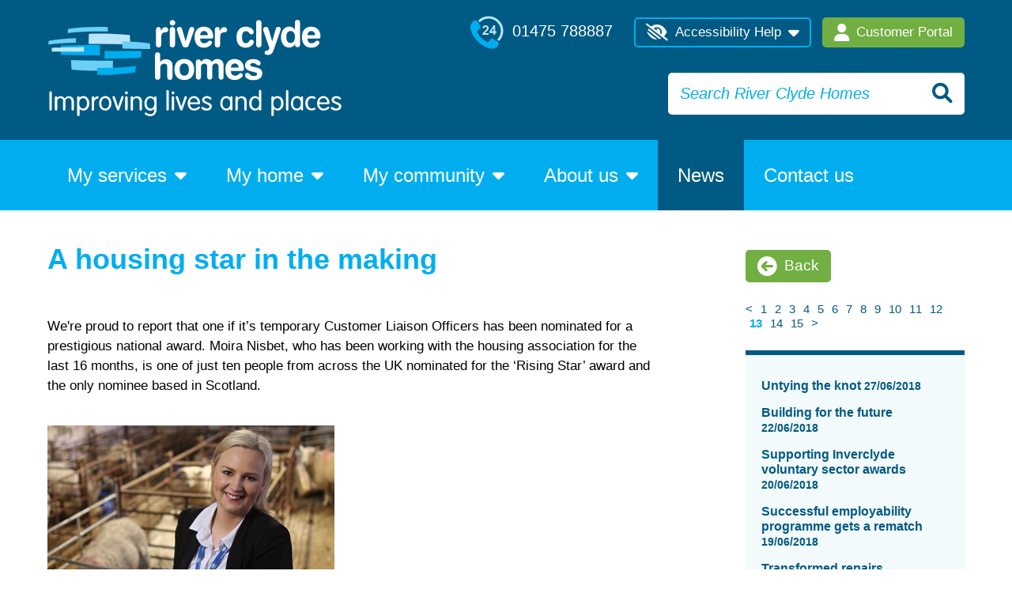

--- FILE ---
content_type: text/html; charset=UTF-8
request_url: https://www.riverclydehomes.org.uk/news/a-housing-star-in-the-making
body_size: 13904
content:
<!DOCTYPE HTML>
<html lang="en">
<head>
<title>A housing star in the making - River Clyde Homes</title>
<meta name="Description" content="We&#039;re proud to report that one if it&rsquo;s temporary Customer Liaison Officers has been nominated for a prestigious national award.  Moira Nisbet, who has been working with the housing association for the last 16 months, is one of just ten people from across the UK nominated for the &lsquo;Rising Star&rsquo; award and the only nominee based in Scotland.">
<meta name="Keywords" content="">
<meta name="robots" content="index, all">
<meta http-equiv="Content-Type" content="text/html; charset=UTF-8">
<base href="https://www.riverclydehomes.org.uk">
<meta http-equiv="x-ua-compatible" content="IE=Edge"> 
<link rel="alternate" type="application/rss+xml" title="River Clyde Homes news feed" href="https://www.riverclydehomes.org.uk/news/rss">
<meta name="viewport" content="width=device-width, initial-scale=1.0">
<!-- Content monitoring: www.riverclydehomes.org.uk -->
<link rel="apple-touch-icon" sizes="180x180" href="/modules/riverclyde/favicons/apple-touch-icon.png">
<link rel="icon" type="image/png" sizes="32x32" href="/modules/riverclyde/favicons/favicon-32x32.png">
<link rel="icon" type="image/png" sizes="16x16" href="/modules/riverclyde/favicons/favicon-16x16.png">
<link rel="manifest" href="/modules/riverclyde/favicons/site.webmanifest">
<link rel="mask-icon" href="/modules/riverclyde/favicons/safari-pinned-tab.svg" color="#00aeef">
<meta name="msapplication-TileColor" content="#00aeef">
<meta name="theme-color" content="#ffffff">
<link href="modules/baseTemplate/styles/reset.css" rel="stylesheet">
<link href="modules/baseTemplate/styles/core.css?r=2" rel="stylesheet">
<link href="modules/baseTemplate/styles/layout.css" rel="stylesheet">
<link href="modules/baseTemplate/styles/icons.css?r=7" rel="stylesheet">
<link href="modules/baseTemplate/styles/modules.css?r=5" rel="stylesheet">
<link href="modules/baseTemplate/styles/theme.css" rel="stylesheet">
<link href="modules/baseTemplate/styles/fontawesome-all.css?v=v1.10.4.98" rel="stylesheet">
<link href="modules/baseTemplate/styles/responsive.css?r=5" rel="stylesheet">
<link href="modules/riverclyde/styles/shared.css?r=3" rel="stylesheet">
<link href="modules/riverclyde/styles/web.css?r=13" rel="stylesheet">
<link href="modules/riverclyde/styles/responsive-web.css?r=4" rel="stylesheet">

<!-- Matomo --><script>
  var _paq = window._paq = window._paq || [];
  /* tracker methods like "setCustomDimension" should be called before "trackPageView" */
  _paq.push(['disableCookies']);
  _paq.push(['trackPageView']);
  _paq.push(['enableLinkTracking']);
  (function() {
    var u="https://stats.housing-online.com/";
    _paq.push(['setTrackerUrl', u+'matomo.php']);
    _paq.push(['setSiteId', '25']);
    var d=document, g=d.createElement('script'), s=d.getElementsByTagName('script')[0];
    g.async=true; g.src=u+'matomo.js'; s.parentNode.insertBefore(g,s);
  })();
</script>
<!-- End Matomo Code -->
</head>
<body class="page-news l-right-side page-news-63">
<div class="l-outer-container" id="header-outer-container">
    <div id="header">
        <div class="l-inner-container" id="header-inner-container">
            <div id="header-top" class="l-top">
                <div class="l-inner-container">
<ul class="header-mobile-buttons inline">
    <li class="search-mobile mobile-icon"><a  title="Search" href="search"><i class="fa fa-search"></i></a></li>
    <li class="accessibility-mobile mobile-icon"><a   href="accessibility"><i class="fa fa-low-vision"></i></a></li>
</ul>
</div><div class="section section-responsive">
        <div class="section-content">
        <ul class="nav responsive-nav plain levelo">
    <li class="first">
    <a href="/">Home</a>    </li><li class="has-children">
    <a href="page/my-services">My services</a>    <ul class="level1">
    <li class="first has-children">
    <a href="page/factoring-service">Factoring service</a>    <ul class="level2">
    <li class="first last">
    <a href="page/making-a-payment">Making a payment</a>    </li></ul>
</li><li class="last has-children">
    <a href="page/tenants">Tenants</a>    <ul class="level2">
    <li class="first has-children">
    <a href="page/your-tenancy">Your tenancy</a>    <ul class="level3">
    <li class="first">
    <a href="page/changes-to-your-tenancy-agreement">Changes to your tenancy agreement</a>    </li><li class="">
    <a href="page/assignation">Assignation</a>    </li><li class="">
    <a href="page/ending-a-tenancy">Ending a tenancy</a>    </li><li class="">
    <a href="page/extended-absence">Extended Absence</a>    </li><li class="">
    <a href="page/joint-tenancies">Joint tenancies</a>    </li><li class="">
    <a href="page/mutual-exchange">Mutual exchange</a>    </li><li class="">
    <a href="page/permission-to-reside">Permission to reside</a>    </li><li class="last">
    <a href="page/subletting-your-home">Sub-letting your home</a>    </li></ul>
</li><li class="">
    <a href="page/paying-your-rent">Paying your rent &amp; charges</a>    </li><li class="last has-children">
    <a href="page/your-money-1">Your money</a>    <ul class="level3">
    <li class="first">
    <a href="page/financial-wellbeing-service">Financial Wellbeing Service</a>    </li><li class="">
    <a href="page/money-talks-magazine">Money Talks Magazine</a>    </li><li class="">
    <a href="page/nondependent-charges">Non-dependent charges</a>    </li><li class="">
    <a href="page/social-sector-size-criteria-bedroom-tax">Social Sector Size Criteria (Bedroom Tax)</a>    </li><li class="last">
    <a href="page/universal-credit">Universal Credit</a>    </li></ul>
</li></ul>
</li></ul>
</li><li class="has-children">
    <a href="page/my-home">My home</a>    <ul class="level1">
    <li class="first">
    <a href="page/getting-a-home">Getting a home</a>    </li><li class="">
    <a href="page/caretaking-and-cleaning">Caretaking and cleaning</a>    </li><li class="">
    <a href="page/equipment-aids-and-adaptations">Equipment, aids and adaptations</a>    </li><li class="">
    <a href="page/sheltered-housing">Sheltered Housing</a>    </li><li class="">
    <a href="page/silver-living">Silver Living</a>    </li><li class="last has-children">
    <a href="page/keeping-your-home-safe">Keeping your home safe</a>    <ul class="level2">
    <li class="first">
    <a href="page/asbestos">Asbestos</a>    </li><li class="">
    <a href="page/gas-safety">Gas safety</a>    </li><li class="last">
    <a href="/uploaded/river-clyde-web/passthrough/home_safety_guide_1.pdf">Home Safety Guide 1</a>    </li></ul>
</li></ul>
</li><li class="has-children">
    <a href="page/my-community">My community</a>    <ul class="level1">
    <li class="first has-children">
    <a href="page/my-area">My area</a>    <ul class="level2">
    <li class="first">
    <a href="page/area_east">Central area</a>    </li><li class="last">
    <a href="page/area_central">East area</a>    </li></ul>
</li><li class="has-children">
    <a href="page/get-involved">Get involved</a>    <ul class="level2">
    <li class="first last">
    <a href="page/have-your-say">Have your say!</a>    </li></ul>
</li><li class="">
    <a href="page/customer-senate">Customer Senate</a>    </li><li class="has-children">
    <a href="page/tenant-and-residents-associations">Tenant and residents associations</a>    <ul class="level2">
    <li class="first">
    <a href="page/grants">Grants</a>    </li><li class="last">
    <a href="page/criteria">Criteria</a>    </li></ul>
</li><li class="">
    <a href="page/neighbourhood-inspections">Neighbourhood inspections</a>    </li><li class="">
    <a href="page/antisocial-behaviour">Antisocial behaviour</a>    </li><li class="last">
    <a href="page/meet-the-neighbours">Meet The Neighbours</a>    </li></ul>
</li><li class="has-children">
    <a href="page/about-us">About Us</a>    <ul class="level1">
    <li class="first">
    <a href="page/about-rch">About RCH</a>    </li><li class="has-children">
    <a href="page/purpose-and-values">Vision and values</a>    <ul class="level2">
    <li class="first">
    <a href="page/equality-and-diversity">Equality and diversity</a>    </li><li class="">
    <a href="page/getting-to-know-you">Getting to know you</a>    </li><li class="last">
    <a href="page/our-partners">Our partners</a>    </li></ul>
</li><li class="">
    <a href="page/the-business-plan">Our business plan</a>    </li><li class="">
    <a href="page/annual-report-to-tenants">Our performance</a>    </li><li class="has-children">
    <a href="page/the-board">The Board</a>    <ul class="level2">
    <li class="first">
    <a href="page/minutes-of-board-meetings">Minutes of Board Meetings</a>    </li><li class="">
    <a href="page/committees">Committees</a>    </li><li class="last">
    <a href="page/meet-the-board">Meet the Board</a>    </li></ul>
</li><li class="">
    <a href="page/policies">Policies and Procedures</a>    </li><li class="">
    <a href="page/the-management-team">Executive Leadership Team</a>    </li><li class="">
    <a href="page/working-in-neighbourhoods">Working in neighbourhoods</a>    </li><li class="has-children">
    <a href="page/procurement">Procurement</a>    <ul class="level2">
    <li class="first last">
    <a href="page/procurement-faqs">Procurement FAQs</a>    </li></ul>
</li><li class="">
    <a href="page/awards-and-accolades">Awards and accolades</a>    </li><li class="">
    <a href="https://riverclydehomes.current-vacancies.com/Careers/River-Clyde-Homes-vacancy-search-page-3182">Work for us</a>    </li><li class="last">
    <a href="page/publications-accessing-information">Accessing Information</a>    </li></ul>
</li><li class="active">
    <a href="news">News</a>    </li><li class="">
    <a href="page/contact-us">Contact us</a>    </li><li class="last">
    <a href="page/accessibility-information">Accessibility information</a>    </li></ul>
    </div>
</div>            </div>
            <div id="header-middle" class="l-middle">
                <div class="l-inner-container">
<ul class="header-buttons inline">
    <li class="contact-number"><a   href="tel:01475788887"><img src="modules/riverclyde/images/telephone_icn.svg" alt=""> 01475 788887</a></li>
    <li class="accessibility-button button"><a   href="accessibility"><i class="fa fa-low-vision" aria-hidden="true"></i>Accessibility Help</a><div class="accessibility-sub-menu" style="display: none;">
    <div id="google_translate_element"></div> 
    <p class="info-link"><a href="accessibility"><i class="fa fa-info-circle" aria-hidden="true"></i>Accessibility Info</a></p>
</div>
</li>
    <li class="login-button button"><a   href="https://tips.riverclydehomes.org.uk"><i class="fa fa-user" aria-hidden="true"></i><span class="label">Customer Portal</span></a></li>
</ul>
<form action="search" method="GET" class="form-search">
    <div class="form-content">
        <label for="q" class="hide">Search River Clyde Homes</label>
        <input type="text" name="q" id="q" value="" placeholder="Search River Clyde Homes"><button class="cursor-pointer" type="submit"><i class="fa fa-search" aria-hidden="true"></i></button>
    </div>
</form> 
<ul class="logos inline plain">
    <li><a href="/"><img alt="River Clyde" src="modules/riverclyde/images/river-clyde-with-strap.svg" onerror="this.onerror=null; this.src='modules/riverclyde/images/river-clyde-with-strap.png'"></a></li>
</ul><ul class="header-buttons mobile-header-buttons inline">
    <li class="contact-number"><a   href="tel:01475788887"><img src="modules/riverclyde/images/telephone_icn.svg" alt=""> 01475 788887</a></li>
    <li class="accessibility-button button"><a   href="accessibility"><i class="fa fa-low-vision" aria-hidden="true"></i>Accessibility Help</a><div class="accessibility-sub-menu" style="display: none;">
    <div id="google_translate_element"></div> 
    <p class="info-link"><a href="accessibility"><i class="fa fa-info-circle" aria-hidden="true"></i>Accessibility Info</a></p>
</div>
</li>
    <li class="login-button button"><a   href="https://tips.riverclydehomes.org.uk"><i class="fa fa-user" aria-hidden="true"></i><span class="label">Customer Portal</span></a></li>
</ul>
</div>            </div>   
            <div id="header-bottom" class="l-bottom">
                <div class="l-inner-container">
<ul class="nav primary-nav inline levelo">
    <li class="first has-children">
    <a href="page/my-services">My services</a>    <ul class="level1">
    <li class="first has-children">
    <a href="page/tenants">Tenants</a>    <ul class="level2">
    <li class="first">
    <a href="page/paying-your-rent">Paying your rent</a>    </li><li class="has-children">
    <a href="page/your-tenancy">Your tenancy</a>    <ul class="level3">
    <li class="first">
    <a href="page/assignation">Assignation</a>    </li><li class="">
    <a href="page/ending-a-tenancy">Ending a tenancy</a>    </li><li class="">
    <a href="page/extended-absence">Extended Absence</a>    </li><li class="">
    <a href="page/joint-tenancies">Joint tenancies</a>    </li><li class="">
    <a href="page/mutual-exchange">Mutual exchange</a>    </li><li class="">
    <a href="page/permission-to-reside">Permission to reside</a>    </li><li class="">
    <a href="page/subletting-your-home">Sub-letting and lodgers</a>    </li><li class="">
    <a href="page/succession">Succession</a>    </li><li class="last">
    <a href="page/changes-to-your-tenancy-agreement">Changes to your tenancy agreement</a>    </li></ul>
</li><li class="last has-children">
    <a href="page/your-money-1">Your money</a>    <ul class="level3">
    <li class="first">
    <a href="page/financial-wellbeing-service">Financial Wellbeing Service</a>    </li><li class="">
    <a href="page/money-talks-magazine">Money Talks Magazine</a>    </li><li class="">
    <a href="page/nondependent-charges">Non-dependent charges</a>    </li><li class="">
    <a href="page/social-sector-size-criteria-bedroom-tax">Social Sector Size Criteria (Bedroom Tax)</a>    </li><li class="">
    <a href="page/universal-credit">Universal Credit</a>    </li><li class="last">
    <a href="page/credit-balances-and-savings">Credit Balances and Savings</a>    </li></ul>
</li></ul>
</li><li class="has-children">
    <a href="page/factoring-service">Factoring service</a>    <ul class="level2">
    <li class="first last">
    <a href="page/making-a-payment">Making a payment</a>    </li></ul>
</li><li class="last">
    <a href="page/cold-weather-support">Cold Weather Support</a>    </li></ul>
</li><li class="has-children">
    <a href="page/my-home">My home</a>    <ul class="level1">
    <li class="first">
    <a href="page/getting-a-home">Getting a home</a>    </li><li class="">
    <a href="page/caretaking-and-cleaning">Caretaking and cleaning</a>    </li><li class="">
    <a href="page/equipment-aids-and-adaptations">Equipment, aids and adaptations</a>    </li><li class="">
    <a href="page/sheltered-housing">Sheltered Housing</a>    </li><li class="">
    <a href="page/open-spaces-maintenance-2526">Open Spaces Maintenance</a>    </li><li class="">
    <a href="page/cctv">CCTV</a>    </li><li class="">
    <a href="page/wellbeing-at-home">Wellbeing At Home</a>    </li><li class="">
    <a href="page/silver-living">Silver Living</a>    </li><li class="last has-children">
    <a href="page/keeping-your-home-safe">Keeping your home safe</a>    <ul class="level2">
    <li class="first">
    <a href="page/gas-safety">Gas safety</a>    </li><li class="">
    <a href="page/asbestos">Asbestos</a>    </li><li class="">
    <a href="/uploaded/river-clyde-web/passthrough/home_safety_guide.pdf">Home Safety Guide</a>    </li><li class="">
    <a href="page/condensation-and-mould">Condensation and Mould</a>    </li><li class="">
    <a href="page/electrical-safety">Electrical Safety</a>    </li><li class="">
    <a href="page/fire-safety">Fire Safety - Lithium Battery Devices</a>    </li><li class="">
    <a href="page/fire-safety-candles">Fire Safety - Candles</a>    </li><li class="">
    <a href="page/cuckooing">Cuckooing</a>    </li><li class="last">
    <a href="page/raac">raac</a>    </li></ul>
</li></ul>
</li><li class="has-children">
    <a href="page/my-community">My community</a>    <ul class="level1">
    <li class="first has-children">
    <a href="page/my-area">My area</a>    <ul class="level2">
    <li class="first">
    <a href="page/area_central">Central Area</a>    </li><li class="">
    <a href="page/area_east">East Area</a>    </li><li class="last">
    <a href="page/west-area">West Area</a>    </li></ul>
</li><li class="has-children">
    <a href="page/get-involved">Get involved</a>    <ul class="level2">
    <li class="first last">
    <a href="page/have-your-say">Have your say!</a>    </li></ul>
</li><li class="">
    <a href="page/customer-senate">Customer Senate</a>    </li><li class="has-children">
    <a href="page/tenant-and-residents-associations">Tenant and residents associations</a>    <ul class="level2">
    <li class="first">
    <a href="page/criteria">Criteria</a>    </li><li class="last">
    <a href="page/grants">Grants</a>    </li></ul>
</li><li class="">
    <a href="page/neighbourhood-inspections">Neighbourhood inspections</a>    </li><li class="">
    <a href="page/estate-management">Estate Management</a>    </li><li class="">
    <a href="page/fly-tipping">Fly Tipping</a>    </li><li class="">
    <a href="page/dog-fouling">Dog Fouling</a>    </li><li class="last">
    <a href="page/antisocial-behaviour">Antisocial behaviour</a>    </li></ul>
</li><li class="has-children">
    <a href="page/about-us">About us</a>    <ul class="level1">
    <li class="first">
    <a href="page/about-rch">About RCH</a>    </li><li class="has-children">
    <a href="page/purpose-and-values">Purpose and values</a>    <ul class="level2">
    <li class="first">
    <a href="page/equality-and-diversity">Equality and diversity</a>    </li><li class="">
    <a href="page/getting-to-know-you">Getting to know you</a>    </li><li class="last">
    <a href="page/our-partners">Our partners</a>    </li></ul>
</li><li class="">
    <a href="page/publications-accessing-information">Publications and Accessing Information</a>    </li><li class="">
    <a href="page/the-business-plan">Our business plan</a>    </li><li class="">
    <a href="page/annual-report-to-tenants">Our performance</a>    </li><li class="has-children">
    <a href="page/the-board">The Board</a>    <ul class="level2">
    <li class="first">
    <a href="page/minutes-of-board-meetings">Minutes of Board Meetings</a>    </li><li class="">
    <a href="page/meet-the-board">Meet the Board</a>    </li><li class="last">
    <a href="page/committees">Committees</a>    </li></ul>
</li><li class="">
    <a href="page/policies">Policies</a>    </li><li class="">
    <a href="page/fair-work-first">Fair Work First</a>    </li><li class="">
    <a href="page/the-management-team">Executive Leadership Team</a>    </li><li class="">
    <a href="page/working-in-neighbourhoods">Working in neighbourhoods</a>    </li><li class="has-children">
    <a href="page/procurement">Procurement</a>    <ul class="level2">
    <li class="first last">
    <a href="page/procurement-faqs">Procurement FAQs</a>    </li></ul>
</li><li class="">
    <a href="page/awards-and-accolades">Awards and accolades</a>    </li><li class="last">
    <a href="https://riverclydehomes.current-vacancies.com/Careers/River-Clyde-Homes-vacancy-search-page-3182">Work for us</a>    </li></ul>
</li><li class="active">
    <a href="news">News</a>    </li><li class="last">
    <a href="page/contact-us">Contact us</a>    </li></ul>
</div>            </div>
        </div>
    </div>
</div>
<div class="l-outer-container" id="body-outer-container">
    <div id="body">
        <div class="l-inner-container" id="body-inner-container">
            <div class="l-top" id="body-top">
                            </div>
            <div class="l-middle" id="body-middle">
                <div id="main">
                    <div class="l-top" id="body-main-top">
                        <div class="section section-page-title">
        <h1 class="section-title"><span class="page-title-wrapper">A housing star in the making</span></h1>
        <div class="section-content">
        <span class="page-summary-wrapper"><p class="page-lead">We&#039;re proud to report that one if it&rsquo;s temporary Customer Liaison Officers has been nominated for a prestigious national award.  Moira Nisbet, who has been working with the housing association for the last 16 months, is one of just ten people from across the UK nominated for the &lsquo;Rising Star&rsquo; award and the only nominee based in Scotland.</p></span>    </div>
</div>                    </div>
                    <div class="l-middle" id="body-main-middle">
                        <div class="section section-news-lead">
        <div class="section-content">
        <p class="image"><img src="/uploaded/river-clyde-web/passthrough/750-750/moira.png" alt="Moira"></p><p class="publish-date">9 May 2018</p>
    </div>
</div><div class="section section-component section-component-html">
        <div class="section-content">
        <p>The award, presented by Inside Housing and the Chartered Institute of Housing, recognises the talent and commitment of up-and-coming housing professionals across the industry who have shown real passion for their role and a desire to drive the sector forward.&nbsp;</p>

<p>Moira started her career as an estate agent covering the Inverclyde area and her experience in the field led her to join the board of Williamsburgh Housing Association in Paisley.&nbsp; Whilst studying towards her degree in Housing, she also spent time gaining work experience with Cloch Housing, developing a deeper understanding of social housing in Inverclyde, and with the homeless unit for Renfrewshire Council, before moving on to a role with Linstone Housing Association.</p>

<p>&ldquo;It&rsquo;s obviously a great honour to be nominated for the award but it&rsquo;s about more than getting a pat on the back,&rdquo; explains Moira, &ldquo;So many people have supported me along the way, offering me work experience, giving me advice on my studies, sharing their skills and knowledge &ndash; it feels great to be able to show them that the time and faith they invested in me has paid off, that I am out there making a real difference&rdquo;.</p>

<p>Moira first joined River Clyde Homes as a Housing Assistant and was successful in securing a further temporary positon just six months later as a Customer Liaison Officer working in the Post Glasgow area.</p>

<p>&ldquo;I really enjoy my role as a Customer Liaison Officer&rdquo;, she explained, &ldquo;Knowing I am making a difference is the best feeling.&nbsp; I find regeneration projects in particular appeal to me &ndash; I like the fact I get to see the need and the potential at the start of a project and follow that all the way through to the end.&nbsp; It&rsquo;s a great feeling to watch people make their homes in new builds or refurbished blocks and think &lsquo;I was part of that&rsquo;.&rdquo;</p>

<p>But Moira is not one to rest on her laurels and is continuing to study for her Masters in Housing with Stirling University whilst working full time for River Clyde Homes and helping out on the family farm.</p>

<p>&ldquo;I&rsquo;m just keen to learn as much as possible so I can do the best I can&rdquo;, she explained, &ldquo;And River Clyde Homes has been incredibly supportive.&nbsp; I am so lucky to have the support of a great team of managers and colleagues who are always on hand to offer advice, guidance and mentoring &ndash; it has been invaluable.&rdquo;</p>

<p>Maureen Gimby, Head of Corporate Services at River Clyde Homes, congratulated Moira saying, &ldquo;I was delighted to hear about the nomination which recognises Moira&rsquo;s hard work and also the support River Clyde Homes has given her. It is paramount that we invest not only in our permanent staff, but that our temporary staff are also offered opportunities to develop and succeed.&nbsp; In her short time with us, Moira has shown that she understands the needs of our customers and is motivated to deliver a great service.&nbsp; I would like to wish her with success in her nomination.&rdquo;</p>

<p><a href="https://www.insidehousing.co.uk/insight/55923">Voting for the Rising Star Awards</a> is open to the public until Friday 18th May with the winner announced on 25th June.</p>    </div>
</div>                    </div>
                    <div class="l-bottom" id="body-main-bottom">
                                            </div>
                </div>
                <div id="side">
                    <div class="l-top" id="body-side-top">
                        <div class="section section-secondary-nav">
        <div class="section-content">
            </div>
</div>                    </div>
                    <div class="l-middle" id="body-side-middle">
                        <ul class="buttons inline">
    <li class="back-button button"><a   href="news"><i class="fa fa-arrow-circle-left" aria-hidden="true"></i>Back</a></li>
</ul>
<ul class="secondary-nav plain news-menu m-dynamic-menu" data-perpage="15">
        <li >
        <a href="news/estate-management-policy-2026-29"><span class="news-title">Estate Management Policy 2026-29</span> <span class="news-date small">31/12/2025</span></a>
    </li>
        <li >
        <a href="news/up-close"><span class="news-title">Up Close</span> <span class="news-date small">19/12/2025</span></a>
    </li>
        <li >
        <a href="news/12-days-of-christmas-competition-2025"><span class="news-title">12 Days of Christmas Competition 2025</span> <span class="news-date small">17/12/2025</span></a>
    </li>
        <li >
        <a href="news/work-with-us"><span class="news-title">Latest Vacancies</span> <span class="news-date small">01/12/2025</span></a>
    </li>
        <li >
        <a href="news/wilson-energy"><span class="news-title">Wilson Energy</span> <span class="news-date small">01/12/2025</span></a>
    </li>
        <li >
        <a href="news/lights-camera-action-at-broomhill-court"><span class="news-title">Lights, Camera, Action at Broomhill Court</span> <span class="news-date small">27/11/2025</span></a>
    </li>
        <li >
        <a href="news/rent-consultation-2627"><span class="news-title">Rent Consultation 26/27</span> <span class="news-date small">21/11/2025</span></a>
    </li>
        <li >
        <a href="news/the-cost-of-bonfire-night"><span class="news-title">The Cost of Bonfire Night</span> <span class="news-date small">07/11/2025</span></a>
    </li>
        <li >
        <a href="news/annual-report-to-customer-2025"><span class="news-title">Annual Report to Customers 2025</span> <span class="news-date small">31/10/2025</span></a>
    </li>
        <li >
        <a href="news/jobs-fair"><span class="news-title">Jobs Fair</span> <span class="news-date small">03/10/2025</span></a>
    </li>
        <li >
        <a href="news/customer-consultation"><span class="news-title">Customer Consultation</span> <span class="news-date small">01/10/2025</span></a>
    </li>
        <li >
        <a href="news/scottish-housing-awards-2025"><span class="news-title">Scottish Housing Awards 2025</span> <span class="news-date small">25/09/2025</span></a>
    </li>
        <li >
        <a href="news/fly-tipping-update"><span class="news-title">Fly Tipping Update</span> <span class="news-date small">03/09/2025</span></a>
    </li>
        <li >
        <a href="news/radio-teleswitch-service-rts"><span class="news-title">Radio Teleswitch Service (RTS)</span> <span class="news-date small">05/08/2025</span></a>
    </li>
        <li >
        <a href="news/appointment-of-group-services-director"><span class="news-title">Appointment of Group Services Director</span> <span class="news-date small">30/07/2025</span></a>
    </li>
        <li >
        <a href="news/board-member-opportunity"><span class="news-title">Board Member Opportunity</span> <span class="news-date small">27/06/2025</span></a>
    </li>
        <li >
        <a href="news/financial-wellbeing-with-river-clyde-homes"><span class="news-title">Financial Wellbeing with River Clyde Homes</span> <span class="news-date small">26/06/2025</span></a>
    </li>
        <li >
        <a href="news/child-benefit-reminder"><span class="news-title">Child Benefit Reminder!</span> <span class="news-date small">05/06/2025</span></a>
    </li>
        <li >
        <a href="news/working-in-neighbourhoods-2025"><span class="news-title">Working In Neighbourhoods 2025</span> <span class="news-date small">08/05/2025</span></a>
    </li>
        <li >
        <a href="news/lighthouse-construction-charity-visit-home-fix-scotland"><span class="news-title">Lighthouse Construction Charity visit Home Fix Scotland</span> <span class="news-date small">24/04/2025</span></a>
    </li>
        <li >
        <a href="news/seafield-house-easter-party"><span class="news-title">Seafield House Easter Party</span> <span class="news-date small">22/04/2025</span></a>
    </li>
        <li >
        <a href="news/blooming-brilliant"><span class="news-title">Blooming Brilliant!</span> <span class="news-date small">11/04/2025</span></a>
    </li>
        <li >
        <a href="news/scottish-apprenticeship-week-2025"><span class="news-title">Scottish Apprenticeship Week 2025</span> <span class="news-date small">07/03/2025</span></a>
    </li>
        <li >
        <a href="news/scottish-apprenticeship-week-2025"><span class="news-title">Scottish Apprenticeship Week 2025</span> <span class="news-date small">03/03/2025</span></a>
    </li>
        <li >
        <a href="news/storm-eowyn-repairs-and-maintenance-update"><span class="news-title">Storm Eowyn - Repairs and Maintenance Update</span> <span class="news-date small">27/01/2025</span></a>
    </li>
        <li >
        <a href="news/red-weather-alert"><span class="news-title">Red Weather Alert</span> <span class="news-date small">23/01/2025</span></a>
    </li>
        <li >
        <a href="news/cih-scotland-awards"><span class="news-title">CIH Scotland Awards</span> <span class="news-date small">21/11/2024</span></a>
    </li>
        <li >
        <a href="news/prospecthill-court-retrofit-project"><span class="news-title">Prospecthill Court Retrofit Project</span> <span class="news-date small">03/10/2024</span></a>
    </li>
        <li >
        <a href="news/payzone-payments"><span class="news-title">Payzone Payments</span> <span class="news-date small">18/09/2024</span></a>
    </li>
        <li >
        <a href="news/anti-social-behaviour-update"><span class="news-title">Anti Social Behaviour Update</span> <span class="news-date small">28/08/2024</span></a>
    </li>
        <li >
        <a href="news/support-with-universal-credit"><span class="news-title">Support with Universal Credit</span> <span class="news-date small">14/08/2024</span></a>
    </li>
        <li >
        <a href="news/fantastic-events-at-the-waterfront"><span class="news-title">Fantastic Events at the Waterfront</span> <span class="news-date small">24/07/2024</span></a>
    </li>
        <li >
        <a href="news/free-childrens-cinema-event"><span class="news-title">Free Children&#039;s Cinema Event</span> <span class="news-date small">27/06/2024</span></a>
    </li>
        <li >
        <a href="news/d-day-80-remembrance-parties"><span class="news-title">D Day 80 Remembrance Parties</span> <span class="news-date small">07/06/2024</span></a>
    </li>
        <li >
        <a href="news/school-age-payments"><span class="news-title">School Age Payments</span> <span class="news-date small">03/06/2024</span></a>
    </li>
        <li >
        <a href="news/insulating-uts-solid-wall-properties"><span class="news-title">Insulating UTS Solid Wall Properties</span> <span class="news-date small">15/05/2024</span></a>
    </li>
        <li >
        <a href="news/apprentice-success"><span class="news-title">Apprentice Success...</span> <span class="news-date small">23/04/2024</span></a>
    </li>
        <li >
        <a href="news/rch-group-win-day-projects"><span class="news-title">RCH Group WIN Day Projects</span> <span class="news-date small">18/04/2024</span></a>
    </li>
        <li >
        <a href="news/opening-doors-for-young-people"><span class="news-title">Opening Doors for Young People</span> <span class="news-date small">13/03/2024</span></a>
    </li>
        <li >
        <a href="news/shqs-and-eessh-survey-2024"><span class="news-title">SHQS and EESSH Survey &ndash; 2024</span> <span class="news-date small">06/03/2024</span></a>
    </li>
        <li >
        <a href="news/customer-safety-notice"><span class="news-title">Customer Safety Notice</span> <span class="news-date small">04/03/2024</span></a>
    </li>
        <li >
        <a href="news/trishaw-wheels-getting-ready-to-roll-in-inverclyde"><span class="news-title">Trishaw Wheels Getting Ready to Roll in Inverclyde!</span> <span class="news-date small">07/02/2024</span></a>
    </li>
        <li >
        <a href="news/tenancy-sustainment-vulnerable-customers"><span class="news-title">Tenancy Sustainment &amp; Vulnerable Customers</span> <span class="news-date small">08/01/2024</span></a>
    </li>
        <li >
        <a href="news/12-days-of-christmas-success"><span class="news-title">12 Days of Christmas Success</span> <span class="news-date small">20/12/2023</span></a>
    </li>
        <li >
        <a href="news/beware-of-bogus-callers"><span class="news-title">Beware of bogus callers</span> <span class="news-date small">17/11/2023</span></a>
    </li>
        <li >
        <a href="news/joint-estate-inspections"><span class="news-title">Joint Estate Inspections</span> <span class="news-date small">30/10/2023</span></a>
    </li>
        <li >
        <a href="news/important-update-for-customers"><span class="news-title">Important Update for Customers</span> <span class="news-date small">06/10/2023</span></a>
    </li>
        <li >
        <a href="news/let-us-know-what-you-think"><span class="news-title">Let us know what you think!</span> <span class="news-date small">28/09/2023</span></a>
    </li>
        <li >
        <a href="news/home-fix-scotland-are-supporters-of-lighthouse-construction-industry-charity"><span class="news-title">Home Fix Scotland are supporters of Lighthouse Construction Industry Charity</span> <span class="news-date small">21/09/2023</span></a>
    </li>
        <li >
        <a href="news/ipep-inverclyde-parental-employment-programme"><span class="news-title">iPEP - Inverclyde Parental Employment Programme</span> <span class="news-date small">06/09/2023</span></a>
    </li>
        <li >
        <a href="news/estate-management-visits-2023"><span class="news-title">Estate Management Visits 2023</span> <span class="news-date small">23/08/2023</span></a>
    </li>
        <li >
        <a href="news/join-us-for-a-fish-supper"><span class="news-title">Join us for a Fish Supper!</span> <span class="news-date small">23/08/2023</span></a>
    </li>
        <li >
        <a href="news/housing-proactive-launched-at-broomhill-court"><span class="news-title">Housing Proactive Launched</span> <span class="news-date small">17/08/2023</span></a>
    </li>
        <li >
        <a href="news/the-apprentice-2023"><span class="news-title">The Apprentice 2023</span> <span class="news-date small">11/08/2023</span></a>
    </li>
        <li >
        <a href="news/bay-street-open-day"><span class="news-title">Bay Street Open Day</span> <span class="news-date small">10/07/2023</span></a>
    </li>
        <li >
        <a href="news/rch-group-river-clyde-homes-board-member-opportunity"><span class="news-title">RCH GROUP - River Clyde Homes Board Member Opportunity</span> <span class="news-date small">04/07/2023</span></a>
    </li>
        <li >
        <a href="news/condensation-and-mould-video"><span class="news-title">Condensation and Mould Video Explainer</span> <span class="news-date small">13/06/2023</span></a>
    </li>
        <li >
        <a href="news/housing-register-and-public-bidding-website-upgrade"><span class="news-title">Housing register and public bidding website upgrade</span> <span class="news-date small">07/06/2023</span></a>
    </li>
        <li >
        <a href="news/john-galt-gear-up-for-summer-fete"><span class="news-title">John Galt gear up for summer fete</span> <span class="news-date small">26/05/2023</span></a>
    </li>
        <li >
        <a href="news/introducingfind-my-engineer"><span class="news-title">Introducing...Find my Engineer!</span> <span class="news-date small">20/04/2023</span></a>
    </li>
        <li >
        <a href="news/scottish-apprenticeship-week-2023-and-investors-in-young-people-platinum-award"><span class="news-title">Scottish Apprenticeship Week 2023 and Investors in Young People Platinum Award!</span> <span class="news-date small">09/03/2023</span></a>
    </li>
        <li >
        <a href="news/international-womens-day"><span class="news-title">International Women&#039;s Day</span> <span class="news-date small">08/03/2023</span></a>
    </li>
        <li >
        <a href="news/customers-can-have-their-say"><span class="news-title">Customers can have their say!</span> <span class="news-date small">06/01/2023</span></a>
    </li>
        <li >
        <a href="news/up-close-winter-2022"><span class="news-title">Up Close Winter 2022</span> <span class="news-date small">15/12/2022</span></a>
    </li>
        <li >
        <a href="news/dementia-friendly-communities"><span class="news-title">Dementia Friendly Communities</span> <span class="news-date small">08/12/2022</span></a>
    </li>
        <li >
        <a href="news/your-services-charges-and-rent"><span class="news-title">Your service charges and rent</span> <span class="news-date small">06/12/2022</span></a>
    </li>
        <li >
        <a href="news/lest-we-forget"><span class="news-title">Lest We Forget</span> <span class="news-date small">10/11/2022</span></a>
    </li>
        <li >
        <a href="news/note-of-the-annual-general-meeting-2022"><span class="news-title">Note of the Annual General Meeting 2022</span> <span class="news-date small">06/10/2022</span></a>
    </li>
        <li >
        <a href="news/the-magnificent-seven"><span class="news-title">The magnificent seven</span> <span class="news-date small">26/09/2022</span></a>
    </li>
        <li >
        <a href="news/the-passing-of-queen-elizabeth-ii"><span class="news-title">The passing of Queen Elizabeth II</span> <span class="news-date small">09/09/2022</span></a>
    </li>
        <li >
        <a href="news/home-sweet-home"><span class="news-title">Home Sweet Home</span> <span class="news-date small">01/09/2022</span></a>
    </li>
        <li >
        <a href="news/providing-a-helping-hand-in-the-community"><span class="news-title">Providing a helping hand in the community</span> <span class="news-date small">31/08/2022</span></a>
    </li>
        <li >
        <a href="news/inverclyde-councii-industrial-action"><span class="news-title">Inverclyde CounciI - Industrial Action</span> <span class="news-date small">24/08/2022</span></a>
    </li>
        <li >
        <a href="news/working-towards-net-zero"><span class="news-title">Working Towards Net Zero&nbsp;</span> <span class="news-date small">03/08/2022</span></a>
    </li>
        <li >
        <a href="news/new-leadership-appointments-at-rch-group"><span class="news-title">New leadership appointments at RCH Group&nbsp;&nbsp;</span> <span class="news-date small">01/08/2022</span></a>
    </li>
        <li >
        <a href="news/rch-groups-obtain-cyber-essentials-accreditation"><span class="news-title">RCH Group obtain Cyber Essentials Accreditation</span> <span class="news-date small">22/07/2022</span></a>
    </li>
        <li >
        <a href="news/residents-celebrate-the-queens-jubilee"><span class="news-title">Residents celebrate the Queen&#039;s Jubilee</span> <span class="news-date small">16/06/2022</span></a>
    </li>
        <li >
        <a href="news/the-happy-place"><span class="news-title">Mrs Wylie finds her happy place</span> <span class="news-date small">18/05/2022</span></a>
    </li>
        <li >
        <a href="news/money-talks-providing-financial-wellbeing-advice-directly-to-customers-doors"><span class="news-title">Money Talks: Providing financial wellbeing advice directly to customers doors</span> <span class="news-date small">21/04/2022</span></a>
    </li>
        <li >
        <a href="news/first-cuts"><span class="news-title">First cuts</span> <span class="news-date small">20/04/2022</span></a>
    </li>
        <li >
        <a href="news/build-your-new-career-at-home-fix-scotland"><span class="news-title">Build your new career at Home Fix Scotland!</span> <span class="news-date small">04/04/2022</span></a>
    </li>
        <li >
        <a href="news/helping-families-in-need"><span class="news-title">Helping families in need</span> <span class="news-date small">24/03/2022</span></a>
    </li>
        <li >
        <a href="news/a-helping-hand-with-fuel-costs"><span class="news-title">A helping hand with fuel costs</span> <span class="news-date small">15/03/2022</span></a>
    </li>
        <li >
        <a href="news/scottish-apprenticeship-week-building-the-future"><span class="news-title">Scottish Apprenticeship Week: Building the future</span> <span class="news-date small">10/03/2022</span></a>
    </li>
        <li >
        <a href="news/new-year-new-start"><span class="news-title">New Year : New Start</span> <span class="news-date small">21/01/2022</span></a>
    </li>
        <li >
        <a href="news/helping-the-community-this-christmas"><span class="news-title">Helping the community this Christmas</span> <span class="news-date small">23/12/2021</span></a>
    </li>
        <li >
        <a href="news/covid19-service-status-update"><span class="news-title">Covid-19 Service Status Update</span> <span class="news-date small">08/10/2021</span></a>
    </li>
        <li >
        <a href="news/annual-general-meeting"><span class="news-title">Annual General Meeting</span> <span class="news-date small">29/09/2021</span></a>
    </li>
        <li >
        <a href="news/scottish-housing-day-2021"><span class="news-title">Celebrating Scottish Housing Day 2021</span> <span class="news-date small">15/09/2021</span></a>
    </li>
        <li >
        <a href="news/rch-strikes-gold-again"><span class="news-title">RCH strikes gold (again)</span> <span class="news-date small">26/08/2021</span></a>
    </li>
        <li >
        <a href="news/coming-soon-dementia-friendly-homes"><span class="news-title">Coming soon: Dementia friendly homes</span> <span class="news-date small">19/08/2021</span></a>
    </li>
        <li >
        <a href="news/new-homes-at-st-stephens"><span class="news-title">New homes at St Stephen&#039;s</span> <span class="news-date small">05/08/2021</span></a>
    </li>
        <li >
        <a href="news/homelessness-prevention-team"><span class="news-title">Homelessness Prevention Team</span> <span class="news-date small">30/06/2021</span></a>
    </li>
        <li >
        <a href="news/resident-delighted-after-receiving-response-from-the-queen"><span class="news-title">Resident delighted after receiving response from the Queen</span> <span class="news-date small">24/06/2021</span></a>
    </li>
        <li >
        <a href="news/nuisance-neighbours-evicted-thanks-to-river-clyde-homes"><span class="news-title">Nuisance neighbours evicted thanks to River Clyde Homes</span> <span class="news-date small">14/06/2021</span></a>
    </li>
        <li >
        <a href="news/river-clyde-homes-to-handover-new-homes"><span class="news-title">River Clyde Homes to handover new homes</span> <span class="news-date small">31/05/2021</span></a>
    </li>
        <li >
        <a href="news/living-life-on-the-waterfront"><span class="news-title">Living the life on the waterfront</span> <span class="news-date small">29/04/2021</span></a>
    </li>
        <li >
        <a href="news/sundry-debt-recovery"><span class="news-title">Sundry Debt Recovery</span> <span class="news-date small">05/04/2021</span></a>
    </li>
        <li >
        <a href="news/putting-first-aid-advice-at-your-fingertips"><span class="news-title">Putting first aid advice at your fingertips</span> <span class="news-date small">10/03/2021</span></a>
    </li>
        <li >
        <a href="news/rch-group-staff-raise-money-for-spinal-charity-back-up"><span class="news-title">RCH Group staff raise money for spinal charity, Back Up</span> <span class="news-date small">03/03/2021</span></a>
    </li>
        <li >
        <a href="news/broomhill-environmental-project-have-your-say"><span class="news-title">Broomhill Environmental Project - Have your say!</span> <span class="news-date small">26/02/2021</span></a>
    </li>
        <li >
        <a href="news/helping-local-families"><span class="news-title">Helping local families</span> <span class="news-date small">22/02/2021</span></a>
    </li>
        <li >
        <a href="news/river-clyde-homes-secures-two-abos"><span class="news-title">River Clyde Homes secures two ASBOs</span> <span class="news-date small">30/12/2020</span></a>
    </li>
        <li >
        <a href="news/rch-group-delivers-12-days-of-christmas-cheer"><span class="news-title">RCH Group delivers 12 days of Christmas cheer!</span> <span class="news-date small">24/12/2020</span></a>
    </li>
        <li >
        <a href="news/service-update-2"><span class="news-title">Service Update</span> <span class="news-date small">21/12/2020</span></a>
    </li>
        <li >
        <a href="news/new-homes-at-james-watt-dock"><span class="news-title">New homes at James Watt Dock</span> <span class="news-date small">18/12/2020</span></a>
    </li>
        <li >
        <a href="news/lighting-up-inverclyde"><span class="news-title">Lighting Up Inverclyde</span> <span class="news-date small">08/12/2020</span></a>
    </li>
        <li >
        <a href="news/tell-us-what-you-think"><span class="news-title">Tell us what you think</span> <span class="news-date small">07/12/2020</span></a>
    </li>
        <li >
        <a href="news/james-watt-dock-retirement-questionnaire"><span class="news-title">James Watt Dock Retirement Questionnaire</span> <span class="news-date small">30/11/2020</span></a>
    </li>
        <li >
        <a href="news/river-clyde-homes-submits-annual-assurance-statement-1"><span class="news-title">River Clyde Homes submits Annual Assurance Statement</span> <span class="news-date small">30/11/2020</span></a>
    </li>
        <li >
        <a href="news/a-helping-hand-in-troubled-times"><span class="news-title">A helping hand in troubled times</span> <span class="news-date small">27/11/2020</span></a>
    </li>
        <li >
        <a href="news/covid19-and-repairs-update"><span class="news-title">Covid-19 and repairs update</span> <span class="news-date small">26/11/2020</span></a>
    </li>
        <li >
        <a href="news/rent-arrears-decrease-despite-pandemic"><span class="news-title">Rent Arrears decrease despite pandemic</span> <span class="news-date small">11/11/2020</span></a>
    </li>
        <li >
        <a href="news/a-new-addition"><span class="news-title">A new addition</span> <span class="news-date small">09/11/2020</span></a>
    </li>
        <li >
        <a href="news/river-clyde-homes-supports-get-online-week"><span class="news-title">River Clyde Homes supports Get Online Week!</span> <span class="news-date small">22/10/2020</span></a>
    </li>
        <li >
        <a href="news/making-way-for-new"><span class="news-title">Making way for the new</span> <span class="news-date small">15/10/2020</span></a>
    </li>
        <li >
        <a href="news/a-virtual-annual-general-meeting"><span class="news-title">A virtual Annual General Meeting</span> <span class="news-date small">07/10/2020</span></a>
    </li>
        <li >
        <a href="news/river-clyde-homes-launch-customer-care-policy"><span class="news-title">River Clyde Homes launch Customer Care Policy</span> <span class="news-date small">30/09/2020</span></a>
    </li>
        <li >
        <a href="news/a-positive-move-during-challenging-times-1"><span class="news-title">A positive move during challenging times</span> <span class="news-date small">16/09/2020</span></a>
    </li>
        <li >
        <a href="news/asbo-award-leads-to-arrest"><span class="news-title">ASBO award leads to arrest</span> <span class="news-date small">09/09/2020</span></a>
    </li>
        <li >
        <a href="news/providing-certainty-during-uncertain-times"><span class="news-title">Providing certainty during uncertain times</span> <span class="news-date small">27/08/2020</span></a>
    </li>
        <li >
        <a href="news/caring-for-the-community-during-covid19"><span class="news-title">Caring for the community during Covid-19</span> <span class="news-date small">28/07/2020</span></a>
    </li>
        <li >
        <a href="news/an-open-letter-from-kevin-stewart-housing-minister"><span class="news-title">An open letter from Kevin Stewart, Housing Minister</span> <span class="news-date small">13/07/2020</span></a>
    </li>
        <li >
        <a href="news/inverclydecares"><span class="news-title">#inverclydecares</span> <span class="news-date small">01/07/2020</span></a>
    </li>
        <li >
        <a href="news/work-around-the-cloch"><span class="news-title">Work around the Cloch</span> <span class="news-date small">29/06/2020</span></a>
    </li>
        <li >
        <a href="news/clothes-for-kids"><span class="news-title">Clothes for kids</span> <span class="news-date small">05/06/2020</span></a>
    </li>
        <li >
        <a href="news/service-update-1"><span class="news-title">Service update</span> <span class="news-date small">01/06/2020</span></a>
    </li>
        <li >
        <a href="news/service-update"><span class="news-title">Service update</span> <span class="news-date small">13/05/2020</span></a>
    </li>
        <li >
        <a href="news/supporting-the-inverclyde-community"><span class="news-title">Supporting the Inverclyde community</span> <span class="news-date small">08/05/2020</span></a>
    </li>
        <li >
        <a href="news/consultation-on-current-services"><span class="news-title">Consultation on current services</span> <span class="news-date small">07/05/2020</span></a>
    </li>
        <li >
        <a href="news/live-in-broomhill"><span class="news-title">Live in Broomhill?</span> <span class="news-date small">06/05/2020</span></a>
    </li>
        <li >
        <a href="news/rch-group-appoints-new-chief-executive"><span class="news-title">RCH Group Appoints New Chief Executive</span> <span class="news-date small">09/04/2020</span></a>
    </li>
        <li >
        <a href="news/more-than-just-a-landlord"><span class="news-title">More than just a landlord</span> <span class="news-date small">07/04/2020</span></a>
    </li>
        <li >
        <a href="news/coronavirus-rch-group-volunteers-to-help-vulnerable-and-elderly"><span class="news-title">Coronavirus: RCH Group volunteers to help vulnerable and elderly</span> <span class="news-date small">03/04/2020</span></a>
    </li>
        <li >
        <a href="news/charity-begins-at-home"><span class="news-title">Charity begins at home</span> <span class="news-date small">03/04/2020</span></a>
    </li>
        <li >
        <a href="news/how-we-are-keeping-you-safe"><span class="news-title">How we are keeping you safe</span> <span class="news-date small">24/03/2020</span></a>
    </li>
        <li >
        <a href="news/a-new-view-for-a-new-decade"><span class="news-title">A new view for a new decade</span> <span class="news-date small">13/02/2020</span></a>
    </li>
        <li >
        <a href="news/broomhill-heating-and-cladding-update-for-customers"><span class="news-title">Broomhill Heating and Cladding Update for Customers</span> <span class="news-date small">06/02/2020</span></a>
    </li>
        <li >
        <a href="news/a-recipe-for-success"><span class="news-title">A recipe for success!</span> <span class="news-date small">09/12/2019</span></a>
    </li>
        <li >
        <a href="news/start-your-new-year-debt-free"><span class="news-title">Start your New Year debt free</span> <span class="news-date small">03/12/2019</span></a>
    </li>
        <li >
        <a href="news/jenny-does-it-again"><span class="news-title">Jenny does it again</span> <span class="news-date small">27/11/2019</span></a>
    </li>
        <li >
        <a href="news/award-for-customer-excellence"><span class="news-title">Award for customer excellence</span> <span class="news-date small">01/11/2019</span></a>
    </li>
        <li >
        <a href="news/river-clyde-homes-submits-annual-assurance-statement"><span class="news-title">River Clyde Homes submits Annual Assurance Statement</span> <span class="news-date small">30/10/2019</span></a>
    </li>
        <li >
        <a href="news/changes-to-public-access-points"><span class="news-title">Changes to public access points</span> <span class="news-date small">10/10/2019</span></a>
    </li>
        <li >
        <a href="news/a-warm-welcome-to-inverclyde"><span class="news-title">A warm welcome to Inverclyde</span> <span class="news-date small">01/10/2019</span></a>
    </li>
        <li >
        <a href="news/wheelie-good-news-for-inverclyde-communities"><span class="news-title">Wheelie good news for Inverclyde communities.</span> <span class="news-date small">05/09/2019</span></a>
    </li>
        <li >
        <a href="news/on-the-watterfront"><span class="news-title">On the &#039;Watt&#039;-erfront</span> <span class="news-date small">29/08/2019</span></a>
    </li>
        <li >
        <a href="news/fitba-crazy"><span class="news-title">Fitba Crazy</span> <span class="news-date small">23/08/2019</span></a>
    </li>
        <li >
        <a href="news/clothing-drive-helps-two-local-schools"><span class="news-title">Clothing Drive helps two local schools</span> <span class="news-date small">03/07/2019</span></a>
    </li>
        <li >
        <a href="news/new-partnership-at-elliot-court"><span class="news-title">New partnership at Elliot Court</span> <span class="news-date small">28/06/2019</span></a>
    </li>
        <li >
        <a href="news/caring-for-buildings-building-communities"><span class="news-title">Caring for buildings, building communities</span> <span class="news-date small">27/06/2019</span></a>
    </li>
        <li >
        <a href="news/rebuilding-a-community"><span class="news-title">Rebuilding a community</span> <span class="news-date small">25/06/2019</span></a>
    </li>
        <li >
        <a href="news/making-a-stand"><span class="news-title">Making a stand</span> <span class="news-date small">17/06/2019</span></a>
    </li>
        <li >
        <a href="news/make-yourself-a-home-1"><span class="news-title">Make Yourself a Home</span> <span class="news-date small">23/05/2019</span></a>
    </li>
        <li >
        <a href="news/award-for-environmental-excellence"><span class="news-title">Award for environmental excellence</span> <span class="news-date small">21/05/2019</span></a>
    </li>
        <li >
        <a href="news/money-talks-2019"><span class="news-title">Money Talks 2019</span> <span class="news-date small">16/05/2019</span></a>
    </li>
        <li >
        <a href="news/gearing-up-for-our-clothes-drive"><span class="news-title">Gearing up for our clothes drive</span> <span class="news-date small">10/05/2019</span></a>
    </li>
        <li >
        <a href="news/improving-lives-and-places"><span class="news-title">Improving Lives and Places</span> <span class="news-date small">08/05/2019</span></a>
    </li>
        <li >
        <a href="news/slaemuir-regeneration-newsletter"><span class="news-title">Slaemuir Regeneration Newsletter</span> <span class="news-date small">08/05/2019</span></a>
    </li>
        <li >
        <a href="news/community-caretaking-standards"><span class="news-title">Community Caretaking Services</span> <span class="news-date small">24/04/2019</span></a>
    </li>
        <li >
        <a href="news/controlling-condensation"><span class="news-title">Controlling Condensation</span> <span class="news-date small">18/04/2019</span></a>
    </li>
        <li >
        <a href="news/support-morton-in-the-community"><span class="news-title">Support Morton in the Community!</span> <span class="news-date small">06/03/2019</span></a>
    </li>
        <li >
        <a href="news/gold-standard"><span class="news-title">Gold standard</span> <span class="news-date small">07/02/2019</span></a>
    </li>
        <li >
        <a href="news/antisocial-tenants-evicted"><span class="news-title">Antisocial tenants evicted</span> <span class="news-date small">01/02/2019</span></a>
    </li>
        <li >
        <a href="news/update-our-power"><span class="news-title">Update: Our Power</span> <span class="news-date small">31/01/2019</span></a>
    </li>
        <li >
        <a href="news/review-of-the-allocations-policy"><span class="news-title">Review of the Allocations Policy</span> <span class="news-date small">15/01/2019</span></a>
    </li>
        <li >
        <a href="news/singing-dancing-the-whole-shebang"><span class="news-title">Singing, dancing, the whole shebang</span> <span class="news-date small">21/12/2018</span></a>
    </li>
        <li >
        <a href="news/give-your-finances-a-makeover"><span class="news-title">Give your finances a makeover</span> <span class="news-date small">18/12/2018</span></a>
    </li>
        <li >
        <a href="news/unlocking-the-future"><span class="news-title">Unlocking the future</span> <span class="news-date small">22/11/2018</span></a>
    </li>
        <li >
        <a href="news/safe-at-home"><span class="news-title">Safe at Home</span> <span class="news-date small">07/11/2018</span></a>
    </li>
        <li >
        <a href="news/youve-got-the-power"><span class="news-title">You&#039;ve got the power</span> <span class="news-date small">01/11/2018</span></a>
    </li>
        <li >
        <a href="news/caretaking-is-changing"><span class="news-title">Caretaking is changing</span> <span class="news-date small">04/10/2018</span></a>
    </li>
        <li >
        <a href="news/jillian-is-the-new-chair-of-the-board"><span class="news-title">Jillian is the new Chair of the Board</span> <span class="news-date small">03/10/2018</span></a>
    </li>
        <li >
        <a href="news/for-a-great-start-in-life"><span class="news-title">For a great start in life&hellip;</span> <span class="news-date small">20/09/2018</span></a>
    </li>
        <li >
        <a href="news/success-at-national-energy-efficiency-awards"><span class="news-title">Success at National Energy Efficiency Awards</span> <span class="news-date small">18/09/2018</span></a>
    </li>
        <li >
        <a href="news/out-to-lunch"><span class="news-title">Out to lunch</span> <span class="news-date small">06/09/2018</span></a>
    </li>
        <li >
        <a href="news/bringing-people-together"><span class="news-title">Bringing People Together</span> <span class="news-date small">31/08/2018</span></a>
    </li>
        <li >
        <a href="news/interested-in-home-safety"><span class="news-title">Interested In Home Safety?</span> <span class="news-date small">03/08/2018</span></a>
    </li>
        <li >
        <a href="news/river-clyde-homes-scoops-scottish-energy-efficiency-award"><span class="news-title">River Clyde Homes scoops Scottish Energy Efficiency Award</span> <span class="news-date small">19/07/2018</span></a>
    </li>
        <li >
        <a href="news/the-good-ship-ss-john-galt"><span class="news-title">The good ship SS John Galt</span> <span class="news-date small">29/06/2018</span></a>
    </li>
        <li >
        <a href="news/untying-the-knot"><span class="news-title">Untying the knot</span> <span class="news-date small">27/06/2018</span></a>
    </li>
        <li >
        <a href="news/building-for-the-future"><span class="news-title">Building for the future</span> <span class="news-date small">22/06/2018</span></a>
    </li>
        <li >
        <a href="news/supporting-inverclyde-voluntary-sector-awards"><span class="news-title">Supporting Inverclyde voluntary sector awards</span> <span class="news-date small">20/06/2018</span></a>
    </li>
        <li >
        <a href="news/successful-employability-programme-gets-a-rematch"><span class="news-title">Successful employability programme gets a rematch</span> <span class="news-date small">19/06/2018</span></a>
    </li>
        <li >
        <a href="news/transformed-repairs-performance-at-river-clyde-homes"><span class="news-title">Transformed repairs performance at River Clyde Homes</span> <span class="news-date small">08/06/2018</span></a>
    </li>
        <li >
        <a href="news/have-your-say"><span class="news-title">Have your say!</span> <span class="news-date small">04/06/2018</span></a>
    </li>
        <li >
        <a href="news/zero-tolerance-approach-to-drug-dealing-results-in-eviction"><span class="news-title">Zero tolerance approach to drug dealing results in eviction</span> <span class="news-date small">31/05/2018</span></a>
    </li>
        <li >
        <a href="news/river-clyde-homes-strikes-gold"><span class="news-title">River Clyde Homes strikes gold!</span> <span class="news-date small">29/05/2018</span></a>
    </li>
        <li >
        <a href="news/sherlock-gnomes-cinema-fun"><span class="news-title">Sherlock Gnomes Cinema Fun</span> <span class="news-date small">25/05/2018</span></a>
    </li>
        <li >
        <a href="news/river-clyde-homes-jobs-boost-for-inverclyde"><span class="news-title">River Clyde Homes jobs boost for Inverclyde</span> <span class="news-date small">24/05/2018</span></a>
    </li>
        <li >
        <a href="news/charity-money-to-be-used-for-school-trips"><span class="news-title">Charity money to be used for school trips</span> <span class="news-date small">15/05/2018</span></a>
    </li>
        <li class="active">
        <a href="news/a-housing-star-in-the-making"><span class="news-title">A housing star in the making</span> <span class="news-date small">09/05/2018</span></a>
    </li>
        <li >
        <a href="news/moving-forward"><span class="news-title">Moving Forward</span> <span class="news-date small">27/04/2018</span></a>
    </li>
        <li >
        <a href="news/money-talks-2018"><span class="news-title">Money Talks 2018</span> <span class="news-date small">26/04/2018</span></a>
    </li>
        <li >
        <a href="news/caretaking-review"><span class="news-title">Caretaking review</span> <span class="news-date small">25/04/2018</span></a>
    </li>
        <li >
        <a href="news/17m-investment-to-improve-lives-and-places"><span class="news-title">&pound;17m investment to improve lives and places</span> <span class="news-date small">04/04/2018</span></a>
    </li>
        <li >
        <a href="news/an-easter-football-eggstravaganza"><span class="news-title">An Easter football eggstravaganza!</span> <span class="news-date small">03/04/2018</span></a>
    </li>
        <li >
        <a href="news/welcome-to-the-dark-side"><span class="news-title">Welcome to the Dark Side</span> <span class="news-date small">29/03/2018</span></a>
    </li>
        <li >
        <a href="news/bighearted-staff-raise-1700-for-charities"><span class="news-title">Big-hearted staff raise &pound;1,700 for charities</span> <span class="news-date small">27/03/2018</span></a>
    </li>
        <li >
        <a href="news/eviction-sends-warning-over-meter-tampering"><span class="news-title">Eviction sends warning over meter tampering</span> <span class="news-date small">26/03/2018</span></a>
    </li>
        <li >
        <a href="news/take-action-to-prevent-arrears"><span class="news-title">Take Action to Prevent Arrears!</span> <span class="news-date small">22/03/2018</span></a>
    </li>
        <li >
        <a href="news/childrens-clothing-drive-and-sale"><span class="news-title">Children&#039;s Clothing Drive and Sale</span> <span class="news-date small">22/03/2018</span></a>
    </li>
        <li >
        <a href="news/investing-in-young-people"><span class="news-title">Investing in young people</span> <span class="news-date small">19/03/2018</span></a>
    </li>
        <li >
        <a href="news/svcga-homes"><span class="news-title">Scottish Veterans Home To Let</span> <span class="news-date small">16/03/2018</span></a>
    </li>
        <li >
        <a href="news/braving-the-storm"><span class="news-title">Braving the storm</span> <span class="news-date small">05/03/2018</span></a>
    </li>
        <li >
        <a href="news/new-year-new-homes"><span class="news-title">New year, new homes</span> <span class="news-date small">14/02/2018</span></a>
    </li>
        <li >
        <a href="news/new-initiative-breathes-life-into-empty-inverclyde-properties"><span class="news-title">New initiative breathes life into empty Inverclyde properties</span> <span class="news-date small">06/02/2018</span></a>
    </li>
        <li >
        <a href="news/employment-and-training-opportunities-in-inverclyde"><span class="news-title">Employment and Training opportunities in Inverclyde</span> <span class="news-date small">31/01/2018</span></a>
    </li>
        <li >
        <a href="news/its-beginning-to-feel-a-lot-like-christmas-in-broomhill"><span class="news-title">It&#039;s beginning to feel a lot like Christmas in Broomhill</span> <span class="news-date small">18/12/2017</span></a>
    </li>
        <li >
        <a href="news/now-we-are-10"><span class="news-title">Now we are 10</span> <span class="news-date small">15/12/2017</span></a>
    </li>
        <li >
        <a href="news/praise-for-sheltered-housing-service"><span class="news-title">Praise for Sheltered Housing Service</span> <span class="news-date small">14/12/2017</span></a>
    </li>
        <li >
        <a href="news/river-clyde-homes-awarded-complaints-accreditation"><span class="news-title">River Clyde Homes awarded complaints accreditation</span> <span class="news-date small">13/12/2017</span></a>
    </li>
    </ul>                    </div>
                    <div class="l-bottom" id="body-side-bottom">
                                            </div>
                </div>               
            </div>
            <div class="l-bottom" id="body-bottom">
                            </div>
        </div>
    </div>
</div>
<div class="l-outer-container" id="footer-outer-container">
    <div id="footer">
        <div class="l-inner-container" id="footer-inner-container">
            <div class="l-top" id="footer-top">
                            </div>
            <div class="l-middle" id="footer-middle">
                <div class="l-inner-container">
<ul class="social plain inline">
    <li><a class="facebook" href="https://www.facebook.com/river.c.homes/"><i class="fab fa-facebook" aria-hidden="true"></i></a></li>    <li><a class="twitter" href="https://twitter.com/rivclydehomes"><i class="fab fa-twitter" aria-hidden="true"></i></a></li></ul>
<ul class="footer-nav inline seperator levelo">
    <li class="first">
    <a href="/">Home</a>    </li><li class="">
    <a href="page/privacy-notice">Privacy Notice</a>    </li><li class="last">
    <a href="page/cookie-policy">Cookies</a>    </li></ul>
<p class="registration">&copy; River Clyde Homes  2026, Company Number: SC329031, VAT Number: 253499084</p>
<p class="address">Address: Clyde View, 22 Pottery Street, Greenock. PA15 2UZ</p></div>            </div>   
            <div class="l-bottom" id="footer-bottom">
                <div class="l-inner-container">
<p class="logo"><img alt="Part of RCH Group" src="modules/riverclyde/images/RCH_Group_Logo_blue.svg"></p></div><noscript><p><img src="https://stats.housing-online.com//matomo.php?idsite=25&amp;rec=1" style="border:0;" alt="" /></p></noscript>            </div>
        </div>
    </div>
</div>
<script src="https://code.jquery.com/jquery-3.7.1.min.js" integrity="sha256-/JqT3SQfawRcv/BIHPThkBvs0OEvtFFmqPF/lYI/Cxo= sha384-1H217gwSVyLSIfaLxHbE7dRb3v4mYCKbpQvzx0cegeju1MVsGrX5xXxAvs/HgeFs sha512-v2CJ7UaYy4JwqLDIrZUI/4hqeoQieOmAZNXBeQyjo21dadnwR+8ZaIJVT8EE2iyI61OV8e6M8PP2/4hpQINQ/g==" crossorigin="anonymous"></script>
<script src="https://code.jquery.com/jquery-migrate-3.4.1.min.js" integrity="sha256-UnTxHm+zKuDPLfufgEMnKGXDl6fEIjtM+n1Q6lL73ok= sha384-ez4i72z0XhJqm0ZRoQkpPN0bDV8Kw8PK3n8kjEZsWhRDrfICLd0AGghHJB+vytx0 sha512-jWvlRVCKHDgni4rXgMN1iuSKJeThLu5EM3WqVgMdmzVvjJDyLU8lEUD6P2VgOvQFIxZeM8ri4tYvx47BBuPXMQ==" crossorigin="anonymous"></script>
<script src="/modules/common/scripts/news.js?r=4"></script>
<script>
    function googleTranslateElementInit() {
      new google.translate.TranslateElement({
        pageLanguage: 'en'
      }, 'google_translate_element');
    }
</script>
<script src="/modules/baseTemplate/scripts/design.js?v=v1.10.4.98"></script>
<script src="/modules/riverclyde/scripts/design-web.js?r=4"></script>
<script src="https://cc.cdn.civiccomputing.com/9/cookieControl-9.x.min.js" type="text/javascript"></script>
<script src="/modules/riverclyde/scripts/cookies.js?r=2"></script>
</body>
</html>

--- FILE ---
content_type: text/css
request_url: https://www.riverclydehomes.org.uk/modules/baseTemplate/styles/layout.css
body_size: 616
content:
/* GRID */
.l-grid  {
    overflow: hidden; 
    width: 100%;
}

div.l-grid>div {
    padding-left: 0%;
    padding-right: 2.45%;
    float: left;
}

div.l-grid>div.l-span1 { 
    width: 6.0875%; 
}
div.l-grid>div.l-span2 { 
    width: 14.625%; 
}
div.l-grid>div.l-span3 { 
    width: 23.1625%; 
}
div.l-grid>div.l-span4 { 
    width: 31.7%; 
}
div.l-grid>div.l-span5 { 
    width: 40.2375%; 
}
div.l-grid>div.l-span6 { 
    width: 48.775%; 
}
div.l-grid>div.l-span7 { 
    width: 57.3125%; 
}
div.l-grid>div.l-span8 { 
    width: 65.85% 
}
div.l-grid>div.l-span9 { 
    width: 74.3875% 
}
div.l-grid>div.l-span10 { 
    width: 82.925% 
}
div.l-grid>div.l-span11 { 
    width: 91.4625% 
}
div.l-grid>div.l-span12 { 
    width: 100% 
}

.l-grid>div:last-child {
    padding-right: 0%
}

.l-grid>div>*:first-child {
    margin-top: 0;
}

.l-grid img {
    max-width: 100%; 
    max-height: 100%
}

/* BODY LAYOUT */

.l-left-side #side {
    float: left;
    width: 31.7%;
    padding-right: 2.45%
}

.l-right-side #side {
    float: right;
    width: 31.7%;
    padding-left: 2.45%;
}

.l-left-side #main {
    float: right;
    width: 65.85%
}

.l-right-side #main {
    float: left;
    width: 65.85%
}

.l-no-side #main {
    float: none;
    width: 100%
}

.l-no-side #side {
    display: none;
}

.l-top img, .l-middle img, .l-bottom img {
    max-width: 100%; 
    max-height: 100%
}
/* CONTAINER LAYOUT */
html {
    text-align: center;
}

.l-outer-container {
    box-sizing: border-box;
}

.l-inner-container {
    width: 956px;
    padding: 20px;
    margin: 0 auto;
    text-align: left;
}

#body-middle {
    clear: both;
    overflow: hidden;
}

.youtube-embed-wrapper {
    margin-bottom: 1.5em;
}

.page-admin-home .section-secondary-nav h2.section-title {
    display: none;
}

.l-band>*:first-child {
    margin-top: 0 !important;
}

.l-band>*:last-child {
    margin-bottom: 0 !important;
}

--- FILE ---
content_type: text/css
request_url: https://www.riverclydehomes.org.uk/modules/baseTemplate/styles/icons.css?r=7
body_size: 1807
content:
/* ICONS */
@font-face {
    font-family: 'icomoon';
    src:  url('fonts/icomoon.eot?86zpl8');
    src:  url('fonts/icomoon.eot?86zpl8#iefix') format('embedded-opentype'),
    url('fonts/icomoon.ttf?86zpl8') format('truetype'),
    url('fonts/icomoon.woff?86zpl8') format('woff'),
    url('fonts/icomoon.svg?86zpl8#icomoon') format('svg');
    font-weight: normal;
    font-style: normal;
    font-display: block;
}

[class^="icon-"], [class*=" icon-"] {
    font-family: 'icomoon';
    speak: none;
    font-style: normal;
    font-weight: normal;
    font-variant: normal;
    text-transform: none;
    line-height: 1;

    /* Better Font Rendering =========== */
    -webkit-font-smoothing: antialiased;
    -moz-osx-font-smoothing: grayscale;
}

[class^="icon-"]:before, [class*=" icon-"]:before {
    content: "\ea08";
}

.icon-pencil:before, .icon-edit:before {
    content: "\e905";
}

.icon-bubble:before {
    content: "\e96b";
}

.icon-list:before {
    content: "\e9ba";
}

.icon-repairs:before {
    content: "\e600";
}

.icon-star-full:before {
    content: "\e9d9";
}

.icon-notification:before, div.message-error:before {
    content: "\ea08";
}

.icon-tools:before {
    content: "\e600";
}

.icon-info:before, div.message-notice:before {
    content: "\ea0c";
}

.icon-checkmark:before, div.message-success:before, .icon-tick:before {
    content: "\ea10";
}

.icon-user:before, div.message-user:before {
    content: "\e971";
}

.icon-users:before {
    content: "\e919";
}

.icon-bell:before {
    content: "\e928";
}

.icon-plus:before, .icon-install:before, .icon-add:before {
    content: "\ea0a";
}

.icon-cross:before, .icon-delete:before {
    content: "\ea0f";
}

.icon-play2:before, .icon-enable:before {
    content: "\ea15";
}

.icon-map-marker-alt:before {
    content: "\e922";
}

.icon-folder-open:before {
    content: "\e930";
}

.icon-stop:before, .icon-disable:before {
    content: "\ea17";
}

.icon-loop2:before, .icon-upgrade:before, .icon-refresh:before {
    content: "\ea2e";
}

.icon-arrow-left:before, .icon-back:before {
    content: "\ea38";
}

.icon-coin-pound:before {
  content: "\e906";
}

.icon-arrow-right:before, .icon-forward:before {
    content: "\ea34";
}

.icon-move-up:before {
    content: "\ea46";
}

.icon-point-up:before {
  content: "\e913";
}

.icon-move-down:before {
    content: "\ea47";
}

.icon-eye:before, .icon-view:before {
    content: "\e9ce";
}

.icon-menu3:before, .icon-expand:before {
    content: "\e9bf";
}

.icon-menu4:before, .icon-reduce:before {
    content: "\e9c0";
}

.icon-aid-kit:before {
    content: "\e998";
}

.icon-mail-checked:before {
    content: "\e925";
}

.icon-mail-cancel:before {
    content: "\e923";
}

.icon-move:before {
  content: "\e90a";
}

.icon-circle-o:before {
    content: "\e91a";
}

.icon-circle:before {
    content: "\e91b";
}

.icon-arrow-left1:before {
    content: "\e91c";
}

.icon-arrow-up:before {
    content: "\e91d";
}

.icon-calendar:before {
  content: "\e909";
}

.icon-key:before {
    content: "\e98d";
}

.icon-compass:before {
  content: "\e912";
}

.icon-printer:before {
  content: "\e914";
}

.icon-menu:before {
    content: "\e9bd";
}

.icon-search:before {
    content: "\e986";
}

.icon-cloud-upload:before {
    content: "\e9c3";
}

.icon-cloud-download:before {
  content: "\e9c2";
}

.icon-minus:before {
    content: "\e91e";
}

.icon-twitter-with-circle:before {
  content: "\e90f";
}

.icon-facebook-with-circle:before {
  content: "\e90e";
}

.icon-youtube-with-circle:before {
    content: "\e921";
}

.icon-linkedin-with-circle:before {
    content: "\e920";
}

.icon-instagram-with-circle:before {
    content: "\e91f";
}

.icon-target:before {
    content: "\e9b3";
}

.icon-cogs:before, .icon-settings:before {
    content: "\e995";
}

.icon-file-powerpoint-o:before {
  content: "\e900";
}

.icon-unlocked:before {
    content: "\e918";
}

.icon-copy:before {
  content: "\e908";
}

.icon-lock:before {
    content: "\e917";
}

.icon-file-pdf:before {
  content: "\eadf";
}

.icon-file-word:before {
  content: "\eae1";
}

.icon-volume-control-phone:before {
  content: "\e901";
}

.icon-clock:before {
  content: "\e911";
}

.icon-file-excel:before {
  content: "\eae2";
}

.icon-address-book:before {
  content: "\e90d";
}

.icon-file-empty:before {
  content: "\e924";
}

.icon-file-picture:before {
  content: "\e927";
}

.icon-file-text2:before,
.icon-page:before {
  content: "\e926";
}

.icon-newspaper:before {
  content: "\e904";
}

.icon-home:before {
    content: "\e907";
}

.icon-exit:before,
.icon-logout:before {
  content: "\ea14";
}

.icon-enter:before,
.icon-login:before {
  content: "\e910";
}

.icon-twitter:before {
  content: "\e903";
}

.icon-file-zip:before {
    content: "\e916";
}

.icon-facebook:before {
  content: "\e902";
}

.icon-envelope-o:before {
  content: "\e90c";
}

.icon-mobile:before {
  content: "\e90b";
}

.icon-office:before {
  content: "\e907";
}

.icon-step-forward:before {
    content: "\e92b";
}

.icon-fast-forward:before {
    content: "\e92c";
}

.icon-fast-backward:before {
    content: "\e929";
}

.icon-step-backward:before {
    content: "\e92a";
}

.fh-notes [class^="icon-"], .fh-notes [class*=" icon-"] {
    font-size: 1.2em
}

.fh-sort-handle {
    font-size: 1.2em
}

.tools a.install, .tools a.enable, .tools a.add, .tools a.checkmark {
    background: #F4FDE9;
    border-color: green;
    color: green;
}

.tools a.disable, .tools a.delete {
    background: #FFECEB;
    border-color: red;
    color: red;
}

.tools a.upgrade, .tools a.key {
    border-color: blue;
    color: blue;
    background: #ebe7f8
}

.icon-calculator:before {
  content: "\e915";
}

.icon-tick:before {
    color: green;
}

.icon-redo:before {
    content: "\e92f";
}

.icon-chevron-left:before {
    content: "\e931";
}

.icon-cross:before {
    color: red;
}

.icon-chevron-right:before {
    content: "\e932";
}

.icon-clone:before {
    content: "\e92e";
}

.icon-project-diagram:before {
    content: "\e92d";
}

.tools {
    display: block;
    line-height: 100%;
    white-space: nowrap;
}

div.tools {
    display: block;
}

span.tools {
    display: inline-block;
    zoom: 1;
    *display: inline;
}

p>span.tools {
    margin-left: 10px;
}

div.tools-large {
    font-size: 1.5em;
}

.tools>a, .tools-button {
    text-decoration: none;
    border: 1px solid #666;
    color: #666;
    background: #eee;
    padding: 3px;
    display: inline-block;
    zoom: 1;
    *display: inline;
    border-radius: 4px;
}

.tools a.is-priority-icon {
    border-color: red;
    background-color: #FFECEB;
    color: red;
}

.tools a.is-highlight-icon {
    border-color: blue;
    color: blue;
    background: #ebe7f8;
}

.tools a.is-addition-icon {
    background: #F4FDE9;
    border-color: green;
    color: green;
}

.tools-large a {
    padding: 5px;
}

.tools>a.is-tool-ajaxonly {
    display: none;
}

.tools-buttons-inline {
    list-style: none;
    margin:0;
    padding: 0;
}

.tools-buttons-inline>li {
    list-style: none; 
    padding: 0px; 
    display: inline-block; 
    *display: inline; 
    zoom: 1
}

.tools-button {
    padding: 4px 4px 4px 6px;
    color: inherit;
    font-size: 0.9em;
}

.tools-button>span {
    padding-right: 5px;
}

.tools-buttons {
    float: right;
    margin: 0;
}

.faqs span.controls {
    display: none !important;
}

--- FILE ---
content_type: text/css
request_url: https://www.riverclydehomes.org.uk/modules/baseTemplate/styles/theme.css
body_size: 316
content:
/* PAGE MESSAGES */
div.message:before {
    font-family: 'icomoon';
    float: left;
    font-size: 1.5em;
    color: #fff;
}

div.message-notice:before, div.message-error:before, div.message-user:before {
    padding-top: 2px;
}

div.message {
    padding: 10px 20px;
    color: #fff;
    font-weight: bold;
    margin-bottom: 25px;
}

div.message p {
    margin: 0;
    padding: 5px 0px 5px 35px;
}

div.message-success {
    background: #8fc547;
}

div.message-notice {
    background: #554094;
}

div.message-error,
div.message-user {
    background: #d84e4e
}

.faqs dt .controls {
    display: none !important;
}

--- FILE ---
content_type: text/css
request_url: https://www.riverclydehomes.org.uk/modules/baseTemplate/styles/responsive.css?r=5
body_size: 1089
content:
.l-inner-container {
    max-width: 956px;
    width: auto;
}

div.section-responsive {
    display: none;
}

@media only screen   
and (max-width: 785px) {
    div.l-grid-tablet-collapse>div {
        padding-right: 0;
        float: none;
        width: 100% !important;
        margin-bottom: 1.5em;
    }
    
    div.l-grid-tablet-half-collapse>div.l-span3 {
        width: 48.775%;
        margin-bottom: 1.5em;
    }
    
    div.l-grid-tablet-half-collapse>div.l-span6 {
        width: 100%;
        padding-right: 0;
        margin-bottom: 1.5em;
    }
    
    div.l-grid-tablet-half-collapse>div.l-span3:nth-child(2n) {
        padding-right: 0;
    }
    
    ul.primary-nav {
        display: none;
    }
    
    div.section-responsive {
        display: block;
    }
    
    .l-left-side #main, .l-right-side #main {
        float: none;
        width: 100%
    }
    
    .l-left-side #side, .l-right-side #side {
        float: none;
        width: 100%
    }
    
    #side .section-secondary-nav {
        display: none;
    }
    
    .is-tablet {
        display: block;
    }
    
    .is-not-tablet {
        display: none;
    }
    
        /* Force table to not be like tables anymore */
    table.table-responsive-tablet.table-responsive-mobile, table.table-responsive-tablet.table-responsive-mobile thead, table.table-responsive-tablet.table-responsive-mobile tbody, table.table-responsive-tablet.table-responsive-mobile th, table.table-responsive-tablet.table-responsive-mobile td, table.table-responsive-tablet.table-responsive-mobile tr { 
            display: block; 
    }

    /* Hide table headers (but not display: none;, for accessibility) */
    table.table-responsive-tablet.table-responsive-mobile thead tr { 
            position: absolute;
            top: -9999px;
            left: -9999px;
    }

    table.table-responsive-tablet.table-responsive-mobile tr { 
        border: 1px solid #ccc;
        margin-bottom: 1em;
        position: relative;
    }

    table.table-responsive-tablet.table-responsive-mobile td { 
            /* Behave  like a "row" */
            border: none;
            border-bottom: 1px solid #eee; 
            position: relative;
            min-height: 20px;
            padding: 6px 6px 6px 50% !important;
            text-align: left;
            width: auto !important;
            overflow-wrap: break-word;
            word-wrap: break-word;
            overflow: hidden
    }
    
    table.table-responsive-tablet.table-responsive-no-labels td {
        padding-left: 6px !important;
    }

    table.table-responsive-tablet.table-responsive-mobile td:before { 
            /* Now like a table header */
            position: absolute;
            /* Top/left values mimic padding */
            top: 6px;
            left: 6px;
            width: 45%; 
            padding-right: 10px; 
            white-space: nowrap;
            font-weight: bold;
            font-size: 0.9em;
            content:" "attr(data-label)" ";	/* call the attribute value of data-label and adds a string // */
    }
    
    table.table-responsive-tablet.table-responsive-no-labels td:before {
        display: none;
    }
}

@media only screen
and (max-width: 680px) {
    .banner-large {
        display: none;
    }

    .banner-small {
        display: block;
    }
}

@media only screen   
and (max-width: 530px) {
    div.l-grid-mobile-collapse>div, div.l-grid-tablet-half-collapse>div {
        padding-right: 0;
        float: none;
        width: 100% !important;
        margin-bottom: 1.5em;
    }
    
    .fh-submit-buttons .fh-button-submit {
        float: none;
        display: block;
    }
    
    .fh-submit-buttons .fh-button-submit.fh-button-secondary {
        margin-top: 1em;
    }
    
    div.fh-format-div:not(.fh-not-responsive)>.fh-label-container {
        width: 100% !important;
        float: none;
        margin-bottom: 0.5em;
    }
    
    div.fh-format-div:not(.fh-not-responsive)>.fh-field-container, div.fh-format-div:not(.fh-field-combi)>.fh-error {
        margin-left: 0 !important;
    }
    
    .is-tablet {
        display: block;
    }
    
    .is-not-tablet {
        display: none;
    }
    
    .is-mobile {
        display: block;
    }
    
    .is-not-mobile {
        display: none;
    }
    
    /* Force table to not be like tables anymore */
    table.table-responsive-mobile, table.table-responsive-mobile thead, table.table-responsive-mobile tbody, table.table-responsive-mobile th, table.table-responsive-mobile td, table.table-responsive-mobile tr { 
            display: block; 
    }

    /* Hide table headers (but not display: none;, for accessibility) */
    table.table-responsive-mobile thead tr { 
            position: absolute;
            top: -9999px;
            left: -9999px;
    }

    table.table-responsive-mobile tr { 
        border: 1px solid #ccc;
        margin-bottom: 1em;
        position: relative;
    }

    table.table-responsive-mobile td { 
            /* Behave  like a "row" */
            border: none;
            border-bottom: 1px solid #eee; 
            position: relative;
            min-height: 20px;
            padding: 6px 6px 6px 50% !important;
            text-align: left;
            width: auto !important;
            overflow-wrap: break-word;
            word-wrap: break-word;
            overflow: hidden
    }
    
    table.table-responsive-no-labels td {
        padding-left: 6px !important;
    }

    table.table-responsive-mobile td:before { 
            /* Now like a table header */
            position: absolute;
            /* Top/left values mimic padding */
            top: 6px;
            left: 6px;
            width: 45%; 
            padding-right: 10px; 
            white-space: nowrap;
            font-weight: bold;
            font-size: 0.9em;
            content:" "attr(data-label)" ";	/* call the attribute value of data-label and adds a string // */
    }
    
    table.table-responsive-no-labels td:before {
        display: none;
    }

}

--- FILE ---
content_type: text/css
request_url: https://www.riverclydehomes.org.uk/modules/riverclyde/styles/shared.css?r=3
body_size: 350
content:
table.styled-table-row-header, table.styled-table-column-header
{
    border: 1px solid #79aac0;
    margin-bottom: 2.5em;
}

.styled-table-row-header td, .styled-table-column-header td {
    padding: 12px;
    color: #00aeef
}

.styled-table-row-header th, .styled-table-column-header th {
    padding: 20px 12px;
}

.styled-table-row-header>tbody>tr:nth-child(odd)>*, .styled-table-column-header tr:nth-child(even)>*, .styled-table-column-header>thead>tr:nth-child(odd)>* 
{
    background: #f3fafc
}

.styled-table-row-header th, .styled-table-column-header th {
    color: #005a83;
    font-weight: bold;
}

.styled-table-row-header>thead>tr>th, .styled-table-column-header tr>*:first-child {
    background: #00aeef !important;
    color: #fff;
}

.styled-table-row-header tr>*, .styled-table-column-header tr>* {
    border-right: 1px solid #79aac0;
}

.styled-table-row-header tr>*:last-child, .styled-table-column-header tr>*:last-child {
    border-right: none;
}

.m-dynamic-menu-controls a {
    text-decoration: none;
}

.m-dynamic-menu-controls a.active {
    color: #00aeef;
    font-weight: bold;
}

--- FILE ---
content_type: text/css
request_url: https://www.riverclydehomes.org.uk/modules/riverclyde/styles/web.css?r=13
body_size: 5214
content:
body {
	font-size: 15px;
	color: #000;
}

dl {
	margin: 0;
}

dl.faqs dd {
	margin: 0;
}

.l-left-side #side {
	width: 23.9%;
	padding-right: 10.1%;
}

.l-right-side #side {
	float: right;
	width: 23.9%;
	padding-left: 10.1%;
}

.l-left-side #main {
	float: right;
	width: 66%;
}

.l-right-side #main {
	float: left;
	width: 66%;
}

a {
	color: #005a83;
}

a:hover {
	color: #00aeef;
}

.fh-button:not(.fh-button-secondary):hover {
	border-color: #00aeef;
}

.tools-button:hover {
	border-color: #00aeef;
}

.tools > a.checkmark:hover a.fh-button:hover {
	border-color: inherit;
}

.tools > a:hover {
	border-color: #005a83;
	color: #005a83;
	background: #dbf2fd;
}

h1 {
	font-size: 2.4em;
	color: #00aeef;
	margin-bottom: 45px;
}

h2,
.section-content h2 {
	font-size: 1.8em;
	color: #00aeef;
	margin-bottom: 25px;
	margin-top: 35px;
}

h3,
.section-content h3 {
	font-size: 1.4em;
	color: #00aeef;
	margin-bottom: 25px;
	margin-top: 35px;
}

@media print {
	h1,
	h2,
	h3 {
		color: #000;
	}
}

.page-lead {
	font-size: 1.133em;
}

p,
ul,
ol,
dl {
	margin-bottom: 25px;
}

h1 > .tools {
	font-size: 0.8em;
}

#body p,
#body h1,
#body h2,
#body h3,
#body h4 {
	line-height: 150%;
}

.rc-highlight {
	color: #005a83;
	font-size: 1.533em;
	font-weight: bold;
}

.l-inner-container {
	width: 1160px;
	padding: 20px;
	margin: 0 auto;
	text-align: left;
	max-width: none;
}

#header-inner-container,
#footer-inner-container {
	width: 100%;
	padding: 0;
	margin: 0;
}

#header-middle,
#footer-middle {
	background: #005a83;
}

#header-bottom {
	background: #00aeef;
}

#header-top {
	background: #00aeef;
}

#header-middle .l-inner-container,
#header-bottom .l-inner-container {
	padding: 0;
}

#header-top .l-inner-container {
	padding: 0px 20px;
}

#body-inner-container {
	padding-top: 35px;
	padding-bottom: 65px;
}

.fh-field-text,
.fh-field-password,
.fh-field-select,
.fh-file-title,
.fh-field-file {
	border-radius: 5px;
	border: 2px solid #b9e5fb;
	padding: 10px;
	box-sizing: border-box;
}

.fh-file-title {
	padding: 5px;
}

.fh-label-container {
	color: #005a83;
	padding-top: 10px;
}

.fh-fieldset {
	border-color: #ccc;
}

/* HEADER BITS */

#header-top,
.mobile-header-buttons {
	display: none;
}

.mobile-header-buttons {
	text-align: center;
}

.logos {
	padding: 25px 0 25px;
	margin: 0;
}

.form-search,
ul.header-buttons {
	float: right;
	margin: 0;
	clear: right;
}

ul.header-buttons {
	padding: 20px 0;
	font-size: 0.9em;
}

ul.header-buttons li.accessibility-button {
	position: relative;
	padding-right: 0 !important;
}

ul.header-buttons li.accessibility-button + li {
	padding-left: 10px !important;
}

ul.header-buttons li.accessibility-button .accessibility-sub-menu {
	position: absolute;
	width: 100%;
	top: 100%;
	left: 0;
	border: 2px solid #00aeef;
	border-top: 0;
	box-sizing: border-box;
	padding: 12px 13px 6px 13px;
	border-radius: 5px;
	background: #fff;
	z-index: 999;
}

li.is-menu-open .accessibility-sub-menu {
	border-top: 0px solid transparent !important;
	border-top-left-radius: 0 !important;
	border-top-right-radius: 0 !important;
}

ul.header-buttons li.accessibility-button i.fa-caret-down {
	margin-right: 0;
	margin-left: 9px;
}

ul.header-buttons li.accessibility-button p.info-link {
	margin: 0.7em 0 0.5em 0;
	font-size: 1.05em;
}

ul.header-buttons li.accessibility-button p.info-link a {
	text-decoration: none;
}

ul.header-mobile-buttons {
	padding: 15px 0;
	margin: 0;
	font-size: 1.8em;
	text-align: right;
}

ul.header-mobile-buttons a:hover {
	color: #fff;
}

.section-responsive .responsive-menu-toggle {
	display: none;
}

.section-responsive {
	margin-bottom: 0;
}

.responsive-menu-toggle a {
	color: #fff;
}

.responsive-menu-toggle a:hover {
	color: #005a83;
}

/* GENERIC ELEMENTS */

li.button > a,
.fh-button-primary,
ul.homepage-featured-boxes a.button {
	font-size: 1.267em;
	padding: 6px 13px;
	border: 2px solid #71af42;
	color: #fff;
	border-radius: 5px;
	display: inline-block;
	zoom: 1;
	*display: inline;
	text-decoration: none;
	background: #71af42;
	vertical-align: middle;
}

.header-buttons li.contact-number a {
	font-size: 1.487em;
	padding: 0px 13px;
	color: #fff;
	display: inline-block;
	zoom: 1;
	*display: inline;
	text-decoration: none;
	vertical-align: middle;
}

.header-buttons li.contact-number a img {
	vertical-align: middle;
	padding-right: 5px;
}

ul.homepage-featured-boxes a.button {
	font-size: 1em;
	border-color: #fff;
	color: #fff;
	background-color: transparent;
	position: relative;
}

li.button.admin-button > a {
	background: #00aeef;
	border-color: #00aeef;
}

li.button.admin-logout-button > a {
	background: #e41f5e;
	border-color: #e41f5e;
}

li.button.accessibility-button > a {
	background: transparent;
	border: 2px solid #00aeef;
}

li.button > a:hover,
.fh-button-primary:hover,
ul.homepage-featured-boxes a.button:hover {
	background: #b9e5fb;
	border-color: #b9e5fb;
	color: #005a83;
	-webkit-transition: 300ms;
	-moz-transition: 300ms;
	-o-transition: 300ms;
	transition: 300ms;
}

li.button .fa {
	font-size: 1.3em;
	margin-right: 9px;
	vertical-align: middle;
}

.form-search {
	position: relative;
	padding-top: 10px;
}

li.is-menu-open > a {
	border-bottom: 0px !important;
	border-bottom-left-radius: 0 !important;
	border-bottom-right-radius: 0 !important;
	padding-bottom: 8px !important;
}

.form-search .form-content {
	position: relative;
}

input[type='text'],
input[type='email'],
input[type='password'],
textarea,
input[type='file'] {
	width: 24em;
}

.form-search input[type='text'] {
	border-radius: 5px;
	border: 0;
	padding: 15px 50px 15px 15px;
	width: 375px;
	box-sizing: border-box;
	font-size: 1.33em;
	color: #005a83;
}
.form-search button {
	border: 0;
	outline: none;
	background: none;
	padding: 0;
	position: absolute;
	right: 15px;
	top: 12px;
	color: #005a83;
	font-size: 1.7em;
}

.form-search ::-webkit-input-placeholder {
	color: #00aeef;
	font-style: italic;
}

.form-search :-moz-placeholder {
	/* Firefox 18- */
	color: #00aeef;
	font-style: italic;
}

.form-search ::-moz-placeholder {
	/* Firefox 19+ */
	color: #00aeef;
	font-style: italic;
}

.form-search :-ms-input-placeholder {
	color: #00aeef;
	font-style: italic;
}

ul.primary-nav {
	margin: 0;
	position: relative;
}

ul.primary-nav > li {
	position: relative;
	padding: 0;
}

ul.primary-nav > li > a {
	color: #fff;
	text-decoration: none;
	font-size: 1.6em;
	padding: 30px 25px 24px 25px;
	display: block;
	border-bottom: 6px solid transparent;
}

ul.primary-nav > li.active > a,
ul.primary-nav > li.active_parent > a {
	background: #005a83;
	border-bottom-color: #005a83;
	color: #fff;
}

ul.primary-nav > li.child-active > a,
ul.primary-nav > li > a:hover {
	background: #b9e5fb;
	border-bottom-color: #005a83;
	color: #005a83;
	-webkit-transition: 300ms;
	-moz-transition: 300ms;
	-o-transition: 300ms;
	transition: 300ms;
}

ul.primary-nav > li > a > i {
	vertical-align: baseline;
	margin-left: 10px;
}

ul.primary-nav ul {
	display: none;
}

ul.primary-nav.is-extended-menu ul.level2,
ul.primary-nav.is-extended-menu ul.levelx {
	display: block;
}

ul.primary-nav > li > ul {
	position: absolute;
	background: #fff;
	padding: 20px 20px;
	margin: 0;
	list-style: none;
	min-width: 100%;
	box-sizing: border-box;
	z-index: 999;
}

ul.primary-nav.is-extended-menu > li > ul {
	padding: 15px;
}

ul.primary-nav.is-extended-menu .menu-column {
	box-sizing: border-box;
	padding: 10px 15px;
}

ul.primary-nav.is-extended-menu .menu-column.column1,
ul.primary-nav.is-extended-menu .menu-column.column3 {
	background: #e3f5fb;
}

ul.primary-nav.is-extended-menu .menu-column.column2 {
	background: #edf8fc;
}

ul.primary-nav.is-extended-menu ul {
	list-style: none;
	margin: 0;
	letter-spacing: 0px;
}

ul.primary-nav ul.level1 a {
	padding: 7px 0;
	text-decoration: none;
	font-weight: bold;
	display: block;
}

ul.primary-nav.is-extended-menu ul.level1 > li {
	vertical-align: top;
}

ul.primary-nav.is-extended-menu ul.level2 {
	font-size: 0.9em;
	margin-top: 0.2em;
}

ul.primary-nav.is-extended-menu ul.level2 a {
	padding: 5px 0;
	color: #00aeef;
}

ul.primary-nav.is-extended-menu ul.level2 a:hover {
	color: #005a83;
}

ul.primary-nav.is-extended-menu ul.level1 {
	white-space: nowrap;
}

ul.primary-nav.is-extended-menu ul.level1 li {
	white-space: normal;
}

ul.primary-nav.is-extended-menu ul.level1 > li {
	display: inline-block;
	width: 250px;
}

ul.primary-nav.is-extended-menu ul.level1 > li.column4 {
	width: 200px;
}

.is-rendered-for-size,
.is-rendered-for-size ul.level2 {
	display: block !important;
	visibility: hidden;
}

#footer {
	color: #00aeef;
	font-size: 1.133em;
}

#footer .logo {
	margin: 0;
	text-align: center;
}

#footer .logo img {
	width: 155px;
}

ul.footer-nav {
	margin-top: 10px;
	margin-bottom: 15px;
}

#footer p.copyright {
	margin-bottom: 10px;
}

ul.footer-nav > li:after {
	content: '/';
}

ul.footer-nav > li > a {
	color: #b9e5fb;
	text-decoration: none;
}

ul.footer-nav > li > a:hover {
	color: #00aeef;
}

ul.footer-nav > li > a:hover {
	color: #fff;
}

ul.secondary-nav {
	background: #f3fafc;
	margin: 0;
	padding-bottom: 1px;
	padding-top: 1px;
	border-top: 6px solid #005a83;
}

ul.secondary-nav.news-menu {
	padding-top: 29px;
	padding-bottom: 29px;
}

ul.secondary-nav > li:first-child {
	margin-top: 29px;
	padding-top: 0 !important;
	border-top: none !important;
}

ul.secondary-nav.news-menu > li:first-child {
	margin-top: 0 !important;
}

ul.secondary-nav > li:last-child {
	margin-bottom: 29px;
}

ul.secondary-nav.news-menu > li:last-child {
	margin-bottom: 0 !important;
}

ul.news-nav-controls {
	margin-bottom: 0.5em;
	padding: 0 20px;
}

ul.news-nav-controls a {
	text-decoration: none;
}

ul.news-nav-controls a.active {
	font-weight: bold;
}

ul.secondary-nav > li.has-children {
	border-top: 6px solid #005a83;
	padding-top: 25px;
	margin-top: 30px;
}

ul.secondary-nav > li.has-children + li:not(has-children) {
	border-top: 6px solid #005a83;
	padding-top: 25px;
	margin-top: 30px;
}

ul.secondary-nav > li.is-border-even {
	border-color: #6ccff6 !important;
}

ul.secondary-nav li {
	margin-bottom: 0.7em;
}

ul.secondary-nav > li {
	margin-bottom: 1em;
}

ul.secondary-nav a {
	display: block;
	padding: 0 20px;
	font-size: 1.067em;
	text-decoration: none;
}

ul.secondary-nav > li > a {
	color: #005a83;
	font-weight: bold;
}

ul.secondary-nav > li > a:hover,
ul.secondary-nav > li > ul a {
	color: #24b0df;
}

ul.secondary-nav > li > ul a:hover {
	color: #005a83;
}

ul.secondary-nav > li.has-children > a {
	font-size: 1.333em;
}

ul.secondary-nav ul.level1 {
	margin: 20px 0 0 0;
}

ul.secondary-nav ul.level1 ul {
	margin: 0.7em 0 20px 20px;
}

ul.responsive-nav {
	border-top: 2px solid #00a3da;
}

ul.responsive-nav > li {
	border-bottom: 2px solid #00a3da;
}

ul.responsive-nav > li > a {
	color: #fff;
}

ul.responsive-nav li,
ul.responsive-nav ul {
	padding: 0;
	margin: 0;
}

ul.responsive-nav ul.level1 {
	display: none;
}

ul.responsive-nav a {
	padding: 14px 20px;
	display: block;
	text-decoration: none;
	font-size: 1.133em;
}

ul.responsive-nav a:hover {
	background: #005a83;
}

ul.responsive-nav ul li.is-original-parent a {
	background: #f3fafc;
	color: #00aeef;
}

ul.responsive-nav ul li.is-original-parent a:hover {
	background: #005a83;
	color: #fff;
}

ul.responsive-nav ul a {
	background: #fff;
	color: #005a83;
}

ul.responsive-nav ul a:hover {
	color: #fff;
}

ul.responsive-nav ul ul {
	border-top: 2px solid #00aeef;
}

ul.responsive-nav ul li {
	border-bottom: 2px solid #00aeef;
}

ul.responsive-nav li.last {
	border-bottom: 0;
}

ul.responsive-nav ul.level2 > li > a {
	padding-left: 40px;
}

ul.responsive-nav ul.level3 > li > a {
	padding-left: 70px;
}

ul.responsive-nav ul.level4 > li > a {
	padding-left: 100px;
}

ul.responsive-nav > li > a > i {
	vertical-align: middle;
	float: right;
	font-size: 1.5em;
}

.section-preview .section-component-news,
.section-preview .section-component-special-button,
.section-component-news,
.section-component-special-button,
.section-component-documents,
.section-preview .section-component-documents,
dl.faqs dt {
	background: #f3fafc;
	margin-top: 0;
	padding: 25px 30px;
	border-top: 6px solid #6ccff6;
}

dl.faqs dt.listing-status-archived,
dl.faqs dt.listing-status-notapproved {
	background-color: #f2dede;
}

dl.faqs dt.listing-status-notpublished {
	background-color: #d9edf7;
}

dl.faqs dd {
	margin-top: 0;
	padding: 25px 30px;
	border-top: 6px solid #6ccff6;
}

.section-component-news > h2.section-title,
.section-component-special-button > h2.section-title,
.section-component-documents > h2.section-title {
	font-size: 1.533em;
	font-weight: normal;
}

h2.section-title > i {
	margin-right: 10px;
}

.section-news-summary,
.section-vacancy-summary {
	margin-bottom: 0;
}

.section-news-summary .section-content,
.section-vacancy-summary .section-content {
	overflow: hidden;
	border-bottom: 2px solid #c1e6f3;
	margin-bottom: 25px;
}

.section-news-summary:last-child .section-content,
.section-vacancy-summary:last-child .section-content {
	border-bottom: 0;
	margin-bottom: 0;
}

.section-news-summary p.news-image {
	float: left;
	margin: 0 25px 15px 0;
}

.section-news-summary h3.news-subtitle,
.section-vacancy-summary h3.vacancy-subtitle,
.section-component-special-button p.link,
.section-decorated-files-table h3.section-title,
dl.faqs dt {
	font-size: 1.2em;
	font-weight: bold;
	margin: 0 0 0.3em 0;
}

.marketplace-list-output .listing-type {
	font-weight: normal;
}

dl.faqs dt {
	margin: 0;
}

.section-decorated-files-table h3.section-title,
dl.faqs dt {
	color: #005a83;
}

.section-component-special-button p.link a {
	text-decoration: none;
}

.section-news-summary p.news-date,
.section-vacancy-summary p.vacancy-date,
.section-news-slide p.news-lead,
p.publish-date,
.marketplace-list-output dt small {
	color: #00aeef;
	font-weight: bold;
	margin-bottom: 15px !important;
}

.section-news-summary h3.news-subtitle a,
.section-vacancy-summary h3.vacancy-subtitle a {
	text-decoration: none;
}

body.page-news:not(.page-news-list) #body-side-top {
	display: none;
}

.section-component-banner img,
.section-component-profile img,
img.rc-border {
	border: 2px solid #6ccff6;
	box-sizing: border-box;
}

.section-component-profile .rc-profile-noborder img {
	border: 0px;
}

.is-icon-preview {
	font-size: 1.6em;
	margin-left: 10px;
	position: relative;
	top: 3px;
}

.coloured-buttons {
	padding-top: 30px;
}

.coloured-buttons a.coloured-button {
	display: block;
	border-radius: 5px;
	text-align: center;
	padding: 30px 5px 30px 15px;
	background: #00aeef;
	color: #fff;
	text-decoration: none;
	font-size: 1.2em;
	font-weight: bold;
	text-transform: uppercase;
	vertical-align: middle;
}

.coloured-buttons a.coloured-button span.label {
	font-size: 0.9em;
}

.coloured-buttons a.coloured-button.coloured-button-1 {
	background-color: #00aeef;
}
.coloured-buttons a.coloured-button.coloured-button-2 {
	background-color: #e41f5e;
}
.coloured-buttons a.coloured-button.coloured-button-3 {
	background-color: #71af42;
}
.coloured-buttons a.coloured-button.coloured-button-4 {
	background-color: #f15a25;
}
.coloured-buttons a.coloured-button.coloured-button-5 {
	background-color: #f7b05c;
}
.coloured-buttons a.coloured-button.coloured-button-6 {
	background-color: #ab4bc0;
}

.coloured-buttons a.coloured-button:hover {
	background: #005a83;
	-webkit-transition: 300ms;
	-moz-transition: 300ms;
	-o-transition: 300ms;
	transition: 300ms;
}

.coloured-buttons a.coloured-button:hover i {
	color: #fff;
	-webkit-transition: 300ms;
	-moz-transition: 300ms;
	-o-transition: 300ms;
	transition: 300ms;
}

.coloured-buttons a.coloured-button i {
	font-size: 2.5em;
	color: #000;
	-ms-filter: 'progid:DXImageTransform.Microsoft.Alpha(Opacity=60)';
	filter: alpha(opacity=60);
	opacity: 0.6;
	float: left;
	position: relative;
	top: -13px;
	padding-right: 10px;
}

.section-decorated-files-table table.admin td.download-icon {
	width: 40px;
	font-size: 1.1em;
	padding: 0.35em 0em 0.2em 0em;
	text-align: center;
}

.section-decorated-files-table table.admin tr:nth-child(even) {
	background: #00aeef;
}

td.file-size {
	text-align: right;
}

td.download-icon a,
td.file-updated,
td.document-title,
td.file-size {
	color: #00aeef;
}

tr:nth-child(even) td.download-icon a,
tr:nth-child(even) td.file-updated,
tr:nth-child(even) td.document-title,
tr:nth-child(even) td.file-size,
tr:nth-child(even) td.document-title a {
	color: #fff;
}

tr:nth-child(even) td.document-title a:hover {
	color: #005a83;
}

.section-decorated-files-table table {
	font-size: 1.133em;
}

.section-decorated-files-table thead tr {
	display: none;
}

.section-decorated-files-table a {
	text-decoration: none;
}

.section-decorated-files-table td.file-updated {
	text-align: right;
}

dl.faqs dt {
	background-repeat: no-repeat;
	background-position: 95% 50%;
	padding-right: 10%;
}

dl.faqs dd .tools {
	float: right;
	margin: 0 0 1em 1em;
	position: relative;
	z-index: 999;
}

dl.faqs dt.is-not-active {
	background-image: url(images/down-arrow-dark.png);
}

dl.faqs dt.is-active {
	background-image: url(images/up-arrow-dark.png);
}

.search-result h4 {
	font-size: 1.267em;
}

.search-result a {
	text-decoration: none;
}

.search-result {
	margin-bottom: 1.5em;
}

.section-ldap-search .fh-label-container {
	display: none;
}

.homepage-cover {
	margin-bottom: -80px;
}

.homepage-cover .image-item {
	height: 480px;
}

.section-news-slide {
	padding: 25px 50px;
	margin-bottom: 0;
}

.section-news-slide {
	background: #f3fafc;
}

#home-body-tertiary-inner-container {
	padding-top: 0;
	padding-bottom: 0;
}

.page-home .section-news-slide h2.section-title {
	font-size: 2.4em;
	margin-bottom: 15px;
}

.page-home .section-news-slide .news-subtitle a {
	text-decoration: none;
}

.page-home .section-news-slide .news-summary {
	font-size: 1.1em;
}

#home-body-inner-container {
	width: 1140px;
	padding: 30px;
}

#home-body-secondary-outer-container {
	border-bottom: 2px solid #90d2e9;
	margin-bottom: 30px;
}

.carousel-nav > div {
	width: 60px;
	top: 200px;
}

.carousel-nav > div > a {
	width: 60px !important;
	height: 60px;
	min-height: 0;
	background-color: #00a3da;
	background-repeat: no-repeat;
	background-position: 50% 50%;
}

.section-component-news-slider div.carousel-nav-previous {
	left: -30px;
}

div.carousel-nav-previous a {
	background-image: url(images/left_arr.png);
}

.section-component-news-slider div.carousel-nav-next {
	right: -30px;
}

div.carousel-nav-next a {
	background-image: url(images/right_arr.png);
}

.section-component-news-slider {
	margin-bottom: 0;
}

.social-strapline {
	font-size: 1.6em;
	text-align: center;
	color: #005a83;
	margin-bottom: 0;
}

.social-strapline a {
	font-size: 1.8em;
	margin-left: 5px;
	margin-right: 5px;
	vertical-align: middle;
}

.social-strapline a:first-of-type {
	margin-left: 10px;
}

.social-strapline a:last-of-type {
	margin-right: 0px;
}

.social-strapline a.twitter {
	color: #90d2e9;
}

.social-strapline a.twitter:hover {
	color: #005a83;
}

.social-strapline a.facebook {
	color: #005a83;
}

.social-strapline a.facebook:hover {
	color: #00aeef;
}

ul.homepage-featured-boxes {
	margin: 0;
	overflow: hidden;
}

ul.homepage-featured-boxes > li {
	list-style: none;
	float: left;
	width: 25%;
	margin: 0;
	color: #fff;
	padding: 30px 15px 70px 15px;
	box-sizing: border-box;
	min-height: 360px;
	position: relative;
	border-top: 6px solid grey;
}

ul.homepage-featured-boxes > li.item-0 {
	background: #66b59d;
	border-color: #4c8775;
}

ul.homepage-featured-boxes > li.item-1 {
	background: #f7b05c;
	border-color: #b98344;
}

ul.homepage-featured-boxes > li.item-2 {
	background: #ab4bc0;
	border-color: #80388f;
}

ul.homepage-featured-boxes > li.item-3 {
	background: #599fd0;
	border-color: #558aae;
}

ul.homepage-featured-boxes h3 {
	color: #fff;
	font-size: 1.4em;
	min-height: 76px;
	margin-bottom: 20px;
}

ul.homepage-featured-boxes p.text {
	min-height: 114px;
}

ul.homepage-featured-boxes h3,
ul.homepage-featured-boxes p {
	line-height: 130% !important;
}

ul.homepage-featured-boxes p.more {
	text-align: center;
	width: 100%;
	margin-left: -15px;
	margin-right: -15px;
	position: absolute;
	bottom: 30px;
}

ul.homepage-featured-boxes p.more span {
	vertical-align: middle;
	padding-right: 30px;
	padding-left: 20px;
}

ul.homepage-featured-boxes p.image {
	width: 260px;
	height: 175px;
	background-repeat: no-repeat;
	background-size: cover;
	background-position: 50% 50%;
}

ul.homepage-featured-boxes a i {
	font-size: 1.6em;
	float: right;
}

#footer-middle a.twitter {
	color: #90d2e9;
}

#footer-middle a.twitter:hover {
	color: #fff;
}

#footer-middle a.facebook {
	color: #90d2e9;
}

#footer-middle a.facebook:hover {
	color: #fff;
}

#footer-middle ul.social {
	float: right;
	font-size: 2em;
	margin: 5px 0 5px 20px;
	padding: 22px 0 22px 30px;
	border-left: 2px solid #00a3da;
}

ul.primary-nav > li > ul {
	background: #e3f5fb;
	min-width: 250px;
}

ul.primary-nav > li > ul > li:not(.is-original-parent) a {
	padding: 5px 0;
	color: #00aeef;
}

ul.primary-nav > li > ul > li:not(.is-original-parent) a:hover {
	color: #005a83;
}

ul.primary-nav > li > ul > li.is-original-parent {
	padding-bottom: 6px;
}

#postcode_search .fh-label-container {
	position: absolute;
	left: -20000px;
}

.section-neighbourhoods-officer {
	background: #00aeef;
	border: #90b7c9 2px solid;
	border-radius: 15px;
}

.section-neighbourhoods-officer h3.section-title {
	color: #fff;
	font-size: 2.4em;
	font-weight: normal;
	padding: 15px 25px;
	margin: 0;
}

.section-neighbourhoods-officer .neighbourhood-officer-content {
	padding: 25px;
	background: #fff;
	font-size: 1.067em;
}

.section-neighbourhoods-officer .neighbourhood-officer-content h4 {
	font-weight: bold;
	margin-bottom: 1em;
	color: #11a9dd;
	font-size: 1.133em;
}

.section-neighbourhoods-officer
	.neighbourhood-officer-content
	.section-component-html {
	min-height: 270px;
	max-width: 400px;
	margin-bottom: 0;
}

.section-neighbourhoods-officer .neighbourhood-officer-contact {
	max-width: 400px;
	color: #fff;
	padding: 15px 25px;
	font-size: 1.067em;
}

.section-neighbourhoods-officer .neighbourhood-officer-contact a {
	font-weight: bold;
	color: #fff;
}

.section-neighbourhoods-officer .neighbourhood-officer-contact a:hover {
	color: #005a83;
}

.section-neighbourhoods-officer .neighbourhood-officer-contact ul.social {
	margin-bottom: 0;
}

.section-neighbourhoods-officer .neighbourhood-officer-contact .social a {
	text-decoration: none;
	padding-right: 20px;
}

.section-neighbourhoods-officer .neighbourhood-officer-contact .social i {
	font-size: 1.5em;
	vertical-align: middle;
	padding-right: 5px;
}

.section-neighbourhoods-officer .neighbourhood-officer-image img {
	-webkit-box-shadow: 0 2px 4px 0 rgba(0, 0, 0, 0.5);
	box-shadow: 0 2px 4px 0 rgba(0, 0, 0, 0.5);
}

#postcode_search .fh-validate {
	border: 2px solid #b9e5fb;
	color: inherit;
	background-color: #fff;
	box-shadow: none;
}

ul.tick-bullets {
	margin-left: 0;
}

ul.tick-bullets li {
	background-image: url(images/tick-bullet.svg);
	background-repeat: no-repeat;
	background-position: 0% 50%;
	list-style: none;
	line-height: 1.4em;
	padding: 3px 0px 3px 50px;
}

.carousel img {
	width: auto;
	float: right;
}

.section-news-slide .news-image-holder {
	overflow: hidden;
}

#footer p.registration {
	margin-bottom: 5px;
}

@media only screen and (max-width: 785px) {
	.carousel img {
		float: none;
	}
}

.boxes {
	background-clip: padding-box;
	padding: 1em 1em 2px 1em;
}
@media screen and (min-width: 37.5em) {
	.boxes {
		display: flex;
		flex-wrap: wrap;
		justify-content: space-between;
		padding: 0;
	}
}
.boxes div.box {
	margin-bottom: 20px;
}
@media screen and (min-width: 37.5em) {
	.boxes div.box {
		float: left;
		width: 48%;
	}
}
/* @media screen and (min-width: 48em) {
	.boxes div.box {
		width: 31.914893617%;
	}
} */
.boxes div.box a {
	color: #fff;
	text-decoration: none;
}
.boxes div.box a:visited {
	color: #fff;
}
.boxes div.box a:hover,
.boxes div.box a:focus,
.boxes div.box a:active {
	color: #005a83;
}
.boxes div.box img {
	border-top-right-radius: 5px;
	border-top-left-radius: 5px;
	background-clip: padding-box;
	width: 100%;
	height: auto;
	display: block;
}
.boxes div.box a.box {
	height: 100%;
	display: flex;
	flex-direction: column;
}
.boxes div.box span.label {
	border-bottom-right-radius: 5px;
	border-bottom-left-radius: 5px;
	background-clip: padding-box;
	font-size: 16px;
	font-size: 1rem;
	font-family: 'Open Sans', 'Helvetica Neue', Arial, sans-serif;
	font-weight: 600;
	font-style: normal;
	display: flex;
	justify-content: center;
	align-content: center;
	flex-direction: column;
	background: #00aeef;
	padding: 0.625em 0.5em;
	flex: 1;
}
@media screen and (min-width: 37.5em) {
	.boxes div.box span.label {
		font-size: 20px;
		font-size: 1.25rem;
		padding: 0.375em 0.5em;
		min-height: 55px;
	}
}

.page-admin-news table.admin {
	width: 100%;
}

.pagination {
	font-weight: bold;
	list-style: none;
	margin: 1em 0;
	padding: 0;
	text-align: center;
}
@media screen and (min-width: 37.5em) {
	.pagination {
		float: right;
	}
}
.pagination li {
	display: inline-block;
	margin: 0.25em;
}
.pagination li a {
	border-radius: 4px;
	display: block;
	padding: 0.5em 0.925em;
	text-decoration: none;
	color: #005a83;
}
.pagination li a:hover {
	background: #eee; // light grey used on the site
}
.pagination li a.active {
	background: #eee;
	border: 1px solid #00aeef; // Colour of the site link hover
color: #00aeef;
}
.pagination li a.disabled {
	background: none;
	color: #999; // mid grey used on the site
cursor: not-allowed;
}

--- FILE ---
content_type: text/css
request_url: https://www.riverclydehomes.org.uk/modules/riverclyde/styles/responsive-web.css?r=4
body_size: 1347
content:
.section-component-html img {
    height: auto !important; 
}

@media only screen   
and (min-width: 1221px) {
    .form-search {
        display: block !important;
    }
}

@media only screen   
and (max-width: 1220px) {
    .l-inner-container,
    #home-body-inner-container {
        width: 100%;
        box-sizing: border-box;
    }
    
    .carousel-nav>div {
        width: 50px;
    }

    .carousel-nav>div>a {
        width: 50px !important;
        height: 50px;
    }

    .section-component-news-slider div.carousel-nav-previous {
        left: -25px;
    }

    .section-component-news-slider div.carousel-nav-next {
        right: -25px;
    }
    
    #header-middle, #footer-middle {
        padding-left: 20px;
        padding-right: 20px;
    }
    
    div.l-homepage-column>div {
        padding-right: 0;
        float: none;
        width: 100% !important;
        margin-bottom: 1.5em;
    }  
    
    .form-search, ul.header-buttons {
        float: none;
    }
    
    .form-search {
        padding-top: 25px;
        display: none;
    }
    
    .admin-logout-button, 
    .accessibility-button,
    .admin-button {
        display: none !important;
    }
    
    .form-search input[type=text] {
        width: 100%;
    }
    
    .header-buttons:not(.mobile-header-buttons) {
        display: none;
    }  
    
    #header-top, .mobile-header-buttons {
        display: block;
    }
    
    ul.mobile-header-buttons>li {
        margin-bottom: 20px;
    }
    
    ul.logos {
        text-align: center;
        padding-bottom: 20px;
    }
    
    ul.primary-nav {
        display: none;
    }
    
    div.section-responsive {
        display: block;
    }

    .homepage-cover .image-item {
        height: 300px;
    }
    
    ul.homepage-featured-boxes>li {
        width: 50%;
    }
    
    .homepage-cover {
        margin-bottom: 0px;
    }
    
    ul.homepage-featured-boxes p.image {
        width: 100%;
        height: 250px;
    }
}

@media only screen   
and (max-width: 1220px) and (min-width: 620px) {
    div.l-coloured-buttons>div.l-span3 {
        width: 48.775%;
        margin-bottom: 1.5em;
    }
    
    div.l-coloured-buttons>div.l-span6 {
        width: 100%;
        padding-right: 0;
        margin-bottom: 1.5em;
    }
    
    div.l-coloured-buttons>div.l-span3:nth-child(2n) {
        padding-right: 0;
    }
}

@media only screen   
and (max-width: 760px) {
    ul.logos {
        padding: 30px 0 20px 0;
    }
    
    ul.logos>li {
        display: block;
        padding: 0;
    } 
    
    .social-strapline {
        font-size: 1.3em;
    }

    .section-component-html .float-right {
        float: none;
        margin-left: 0;
    }

    .section-component-html .float-left {
        float: none;
        margin-right: 0;
    }
}

@media only screen   
and (max-width: 620px) {
    
    .section-news-summary p.news-image {
        float: none;
    }
    
    .footer-nav, 
    #footer p.registration,
    #footer p.address {
        text-align: center;
    }
    
    p.copyright {
        clear: both;
    }
    
    ul.homepage-featured-boxes>li {
        width: 100%;
        height: auto !important;
        min-height: 0 !important;
    }
    
    ul.homepage-featured-boxes h3 {
        min-height: 0 !important;
    }
    
    ul.homepage-featured-boxes p.text {
        min-height: 0 !important;
    }
    
    .section-title .tools {
        float: none;
        display: block;
        margin-bottom: 20px;
        margin-left: 0;
    }
    
    .homepage-cover .image-item {
        height: 300px;
    }
    
    .l-coloured-buttons span.label {
        display: none;
    }
    
    .coloured-buttons a.coloured-button i {
        float: none;
        position: relative;
        top: 0px;
        padding-right: 0px;
    }
    
    .coloured-buttons a.coloured-button {
        padding: 15px;
    }
    
    .coloured-buttons {
        padding-top: 15px;
    }   
    
    .homepage-cover .image-item {
        height: 160px;
    }
    
    .carousel-nav>div {
        top: 0px;
    }
    
    .section-news-slide {
        padding: 10px;
        margin-bottom: 0;
    }
    
    .carousel .section-news-slide {
        padding-top: 60px;
    }
    
    div.carousel-nav-previous {
        left: 0px;
    }

    div.carousel-nav-next {
        right: 0px;
    }
    
    #home-body-inner-container {
        padding: 15px;
    }
    
    #footer-middle ul.social {
        float: none;
        margin: 20px 0;
        padding: 0;
        border-left: none;
        text-align: center;
    }
    
    .neighbourhood-officer-image.float-right {
        float: none;
        margin: 0 0 1em 0;
    }
}


@media only screen   
and (max-width: 330px) {
    .form-search input[type=text] {
        font-size: 1.1em;
    }
    
    .coloured-buttons {
        padding-top: 10px;
    } 
    
    .coloured-buttons a.coloured-button {
        padding: 5px;
    }
    
    .coloured-buttons a.coloured-button i {
        font-size: 2em;
    }
    
    .login-button span.label {
        display: none;
    }
    
    .homepage-cover .image-item {
        height: 200px;
    }
    
    .carousel .section-news-slide {
        padding-top: 30px;
    }
    
    div.l-coloured-buttons>div.l-span3 {
        width: 48.775%;
        margin-bottom: 1.5em;
    }
    
    div.l-coloured-buttons>div.l-span6 {
        width: 100%;
        padding-right: 0;
        margin-bottom: 1.5em;
    }
    
    div.l-coloured-buttons>div.l-span3:nth-child(2n) {
        padding-right: 0;
    }
    
    .carousel-nav>div {
        width: 30px;
    }

    .carousel-nav>div>a {
        width: 30px !important;
        height: 30px;
    }
}

@media only screen   
and (max-width: 785px) {
    .l-left-side #main, .l-right-side #main {
        float: none;
        width: 100%
    }
    
    .l-left-side #side, .l-right-side #side {
        float: none;
        width: 100%
    }
}

@media only screen and (max-width: 530px) {
    .section-aws-documents td.file-updated {
        text-align: left;
    }

    .section-aws-documents table.admin td.download-icon {
        width: 100%;
        text-align: left;
    }  
    
    td.file-updated {
        display: none !important;
    }
    
    td.download-icon {
        color: #00aeef;
    }

    tr:nth-child(even) td.download-icon {
        color: #fff;
    }
    
    .section-preview .section-component-news, .section-preview .section-component-special-button, .section-component-news, .section-component-special-button, .section-component-documents, .section-preview .section-component-documents, dl.faqs dt,
    dl.faqs dd {
        padding-left: 15px;
        padding-right: 15px;
    }
    
    dl.faqs dt span.image {
        display: none;
    }
    
    .social-strapline {
        font-size: 1.1em;
    }
}

--- FILE ---
content_type: application/javascript
request_url: https://www.riverclydehomes.org.uk/modules/riverclyde/scripts/cookies.js?r=2
body_size: 1307
content:
/* eslint-disable */
var cookie_config = {
    apiKey: 'ef6e8c9501b9a5b2395ee99ceca966337e9b3645',
    product: 'COMMUNITY',
    statement : {
        description: 'For more detailed information about the cookies we use, see',
        name : 'our Cookies page',
        url: 'https://www.riverclydehomes.org.uk/page/cookie-policy',
        updated : '04/02/2021'
    },
    text: {
        accept: 'Accept all cookies',
        acceptSettings: 'Accept ALL cookies',
        reject: 'Decline cookies',
        rejectSettings : 'Decline cookies',
        intro: 'Some of these cookies are essential, while others help us to improve your experience by providing accessibility features and insights into how the site is being used.'
    },
    necessaryCookies: ['sessionid','PHPSESSID'],
    optionalCookies: [
        {
            name: 'functional',
            label: 'Functionality cookies',
            description: 'Functional cookies allow the website to remember choices you make such as your language. These cookies are only used if you request a particular feature, for example by using our translation feature, but data may be shared with third parties who use tracking cookies.',
            cookies: ['googtrans'],
            onAccept : function(){
                $.getScript('//translate.google.com/translate_a/element.js?cb=googleTranslateElementInit', function() {});
            },
            onRevoke: function(){
                $('#google_translate_element').remove();
            },
        },
        {
            name : 'performance',
            label: 'Performance Cookies',
            description: 'Performance cookies help us to improve our website by collecting and reporting information on its usage. This data may be shared with third parties.',
            cookies: ['_ga', '_gid', '_gat', '__utma', '__utmt', '__utmb', '__utmc', '__utmz', '__utmv'],
            onAccept : function(){
                try {
                    // Add Google Analytics
                    (function(i,s,o,g,r,a,m){i['GoogleAnalyticsObject']=r;i[r]=i[r]||function(){
                        (i[r].q=i[r].q||[]).push(arguments)},i[r].l=1*new Date();a=s.createElement(o),
                        m=s.getElementsByTagName(o)[0];a.async=1;a.src=g;m.parentNode.insertBefore(a,m)
                    })(window,document,'script','https://www.google-analytics.com/analytics.js','ga');

                    ga('create', 'UA-26040226-1', 'auto');
                    ga('send', 'pageview');
                    // End Google Analytics
                } catch (error) {

                }
            },

            onRevoke: function(){
                // Disable Google Analytics
                window['ga-disable-UA-26040226-1'] = true;
                // End Google Analytics
            }
        }
    ],

    position: 'LEFT',
    theme: 'LIGHT',
    acceptBehaviour: 'all',
    accessibility: {
        highlightFocus: true,
        outline: true
    }
};

$(document).ready(function() {
    try {
        CookieControl.load( cookie_config );
    } catch (error) {
        // CookieControl did not load for some reason
    }
});

--- FILE ---
content_type: image/svg+xml
request_url: https://www.riverclydehomes.org.uk/modules/riverclyde/images/RCH_Group_Logo_blue.svg
body_size: 10585
content:
<svg xmlns="http://www.w3.org/2000/svg" xmlns:xlink="http://www.w3.org/1999/xlink" width="399" height="220" viewBox="0 0 399 220">
  <defs>
    <polygon id="rch_group_logo_blue-a" points=".06 .417 397.81 .417 397.81 168.94 .06 168.94"/>
  </defs>
  <g fill="none" fill-rule="evenodd">
    <path fill="#005A83" d="M203 70.8838839C203 59.4194194 210.346914 53 220.223341 53 230.09676 53 237.445679 59.4194194 237.445679 70.8838839L237.445679 119.491491 309.553318 119.491491 309.553318 70.8838839C309.553318 59.4194194 316.902238 53 326.776659 53 336.652083 53 344 59.4194194 344 70.8838839L344 201.115115C344 212.57958 336.652083 219 326.776659 219 316.902238 219 309.553318 212.57958 309.553318 201.115115L309.553318 151.132132 237.445679 151.132132 237.445679 201.115115C237.445679 212.57958 230.09676 219 220.223341 219 210.346914 219 203 212.57958 203 201.115115L203 70.8838839M376.217526 187.338652C376.217526 184.512852 377.808999 183 381.141484 183 390.639812 183 398 189.356793 398 199.344029 398 210.644212 389.645513 217 379.500495 217 368.758304 217 361 209.483957 361 199.344029 361 192.585416 363.785819 185.42197 368.758304 185.42197 370.747892 185.42197 372.139316 186.834367 372.139316 189.10465 372.139316 192.081132 368.459222 193.49353 368.459222 198.991432 368.459222 204.691249 373.332673 208.223246 379.500495 208.223246 384.970129 208.223246 390.539787 205.498907 390.539787 199.143119 390.539787 194.854695 387.805466 191.878213 383.677739 191.475389L383.677739 196.166637C383.677739 198.738285 382.186291 200.252142 379.948128 200.252142 377.610931 200.252142 376.217526 198.738285 376.217526 196.166637L376.217526 187.338652M377.392057 172.945781L377.392057 167.62679C377.392057 164.992537 375.636787 163.500685 373.380297 163.500685 370.97404 163.500685 369.520302 165.340009 369.520302 167.62679L369.520302 172.945781 377.392057 172.945781zM366.060683 181C363.453739 181 362 179.060691 362 176.971901L362 167.278328C362 160.120012 366.412137 155.447457 373.080763 155.447457 378.344575 155.447457 382.154648 158.62915 383.107167 163.699665L390.728312 156.689842C391.93144 155.596939 392.883958 155 394.238851 155 395.392057 155 398 156.044395 398 159.126104 398 161.214895 397.247171 161.959336 395.99412 162.953244L383.408698 172.846786 383.408698 172.945781 393.68671 172.945781C396.544264 172.945781 398 174.636613 398 176.971901 398 179.309168 396.544264 181 393.68671 181L366.060683 181 366.060683 181zM379.500495 145.300532C385.11967 145.300532 390.539787 142.749538 390.539787 136.499502 390.539787 130.249467 385.11967 127.699468 379.500495 127.699468 373.88033 127.699468 368.459222 130.249467 368.459222 136.499502 368.459222 142.749538 373.88033 145.300532 379.500495 145.300532zM379.500495 119C390.738845 119 398 125.94902 398 136.499502 398 147.049984 390.738845 154 379.500495 154 368.260164 154 361 147.049984 361 136.499502 361 125.94902 368.260164 119 379.500495 119L379.500495 119zM390.136032 101.524513C390.136032 97.5053094 387.565235 94.1394636 382.775984 94.1394636L365.334518 94.1394636C362.46157 94.1394636 361 92.431527 361 90.0692315 361 87.7079366 362.46157 86 365.334518 86L382.775984 86C392.254103 86 398 92.4815544 398 101.524513 398 110.569474 392.254103 117 382.775984 117L365.334518 117C362.46157 117 361 115.292063 361 112.930768 361 110.569474 362.46157 108.861537 365.334518 108.861537L382.775984 108.861537C387.565235 108.861537 390.136032 105.544718 390.136032 101.524513z"/>
    <g transform="translate(0 51)">
      <mask id="rch_group_logo_blue-b" fill="#fff">
        <use xlink:href="#rch_group_logo_blue-a"/>
      </mask>
      <path fill="#005A83" d="M378.777 24.381L378.777 20.013C378.777 16.548 376.417 14.64 373.906 14.64 370.692 14.64 368.984 16.799 368.984 20.013L368.984 24.381 378.777 24.381zM365.821 32.517C363.21 32.517 361.754 30.558 361.754 28.449L361.754 18.456C361.754 12.179 365.821 6.203 373.906 6.203 380.886 6.203 386.008 10.472 386.008 18.205L386.008 24.381 393.49 24.381C396.352 24.381 397.81 26.089 397.81 28.449 397.81 30.809 396.352 32.517 393.49 32.517L365.821 32.517 365.821 32.517zM169.205.417C185.926.417 218.451 5.915 218.451 26.071 218.451 34.317 212.726 41.417 204.25 41.417 194.859 41.417 188.446 33.401 169.205 33.401 140.804 33.401 126.144 57.451 126.144 85.396 126.144 112.653 141.032 136.016 169.205 136.016 188.446 136.016 196.234 126.395 205.625 126.395 215.933 126.395 220.741 136.703 220.741 141.971 220.741 163.961 186.156 169.001 169.205 169.001 122.708 169.001 90.412 132.122 90.412 84.708 90.412 37.065 122.48.417 169.205.417" mask="url(#rch_group_logo_blue-b)"/>
      <path fill="#005A83" d="M34.357,75.317 L57.95,75.317 C70.547,75.317 79.252,67.758 79.252,54.931 C79.252,41.876 70.547,34.775 57.95,34.775 L34.357,34.775 L34.357,75.317 Z M0,21.032 C0,10.037 6.184,3.166 17.637,3.166 L57.95,3.166 C93.224,3.166 114.984,18.97 114.984,54.931 C114.984,80.127 95.972,94.557 72.609,98.222 L111.548,139.91 C114.755,143.346 116.129,146.781 116.129,149.988 C116.129,158.92 109.029,167.626 98.951,167.626 C94.827,167.626 89.33,166.022 85.666,161.669 L34.815,100.055 L34.357,100.055 L34.357,149.759 C34.357,161.212 27.029,167.626 17.179,167.626 C7.331,167.626 0,161.212 0,149.759 L0,21.032 L0,21.032 Z" mask="url(#rch_group_logo_blue-b)"/>
    </g>
    <path fill="#005A83" fill-rule="nonzero" d="M2,29.632312 L2,5.36768802 C2,3.33844011 3.20547945,2 5.35812133,2 L12.9784736,2 C19.3072407,2 24,6.1448468 24,12.3189415 C24,18.6225627 19.1350294,22.551532 13.2367906,22.551532 L8.45792564,22.551532 L8.45792564,29.632312 C8.45792564,31.7910864 7.08023483,33 5.22896282,33 C3.3776908,33 2,31.7910864 2,29.632312 Z M8,8 L8,17 L12.4780488,17 C15.2439024,17 17,15.0471698 17,12.5 C17,9.95283019 15.2439024,8 12.4780488,8 L8,8 Z M47,14.3165468 L47,29.6834532 C47,31.2805755 47,33.7410072 44.0409357,33.7410072 C42.2397661,33.7410072 41.5107212,32.7482014 41.0818713,31.1079137 C39.4951267,33.0071942 37.5653021,34 35.2066277,34 C29.417154,34 25,29.0359712 25,22.0431655 C25,15.2230216 29.545809,10 35.2066277,10 C37.4795322,10 39.7095517,10.9064748 41.0818713,12.8489209 C41.2534113,11.3381295 42.539961,10.2589928 44.0409357,10.2589928 C47,10.2589928 47,12.7194245 47,14.3165468 Z M31,21.5445205 C31,24.6164384 32.6,28 36.0666667,28 C39.4,28 41,24.6164384 41,21.5445205 C41,18.4726027 39.4444444,15 36.0666667,15 C32.5555556,15 31,18.4726027 31,21.5445205 Z M51,30.4705882 L51,13.1764706 C51,11.0588235 52.6782334,10 54.2681388,10 C55.9463722,10 57.3596215,10.6176471 57.3596215,12.6470588 L57.4479495,12.6470588 C58.6403785,10.8823529 59.9211356,10 61.9085174,10 C63.4542587,10 65,11.1029412 65,13.3970588 C65,15.4705882 63.1009464,15.6029412 61.2018927,16.4852941 C59.3028391,17.3676471 57.3596215,18.2058824 57.3596215,20.7205882 L57.3596215,30.4705882 C57.3596215,32.5882353 56.0347003,34 54.1798107,34 C52.3249211,34 51,32.5882353 51,30.4705882 Z M67.0830946,30.4772727 L67.0830946,15.8579545 L65.7077364,15.8579545 C64.0315186,15.8579545 63,14.8011364 63,13.0838068 C63,11.4985795 64.1604585,10.3096591 65.7077364,10.3096591 L67.0830946,10.3096591 L67.0830946,6.52272727 C67.0830946,4.40909091 68.3724928,3 70.1776504,3 C71.982808,3 73.2722063,4.40909091 73.2722063,6.52272727 L73.2722063,10.3096591 L75.034384,10.3096591 C76.6246418,10.3096591 78,11.0582386 78,13.0838068 C78,15.0653409 76.6246418,15.8579545 75.034384,15.8579545 L73.2722063,15.8579545 L73.2722063,30.4772727 C73.2722063,32.5909091 71.982808,34 70.1776504,34 C68.3724928,34 67.0830946,32.5909091 67.0830946,30.4772727 Z M100,10 C106.48062,10 111,15.7410072 111,22.0431655 C111,28.5179856 106.608527,34 100,34 C93.3914729,34 89,28.5179856 89,22.0431655 C89,15.7410072 93.5193798,10 100,10 Z M100,15 C96.5350877,15 95,18.4726027 95,21.5445205 C95,24.6164384 96.5789474,28 100,28 C103.421053,28 105,24.6164384 105,21.5445205 C105,18.4726027 103.464912,15 100,15 Z M115.257703,30.4948454 L115.257703,15.9484536 L113.823529,15.9484536 C112.07563,15.9484536 111,14.8969072 111,13.1881443 C111,11.6108247 112.210084,10.4278351 113.823529,10.4278351 L115.257703,10.4278351 L115.257703,7.18556701 C115.257703,2.54123711 118.081232,0 122.02521,0 C124.310924,0 126.507003,0.657216495 126.507003,2.84793814 C126.507003,4.68814433 125.655462,5.52061856 123.862745,5.52061856 C122.787115,5.52061856 121.711485,5.52061856 121.711485,7.84278351 L121.711485,10.4278351 L123.728291,10.4278351 C125.655462,10.4278351 127,11.1726804 127,13.1881443 C127,15.1597938 125.610644,15.9484536 123.728291,15.9484536 L121.711485,15.9484536 L121.711485,30.4948454 C121.711485,32.5979381 120.366947,34 118.484594,34 C116.602241,34 115.257703,32.5979381 115.257703,30.4948454 Z M140.083095,30.4772727 L140.083095,15.8579545 L138.707736,15.8579545 C137.031519,15.8579545 136,14.8011364 136,13.0838068 C136,11.4985795 137.160458,10.3096591 138.707736,10.3096591 L140.083095,10.3096591 L140.083095,6.52272727 C140.083095,4.40909091 141.372493,3 143.17765,3 C144.982808,3 146.272206,4.40909091 146.272206,6.52272727 L146.272206,10.3096591 L148.034384,10.3096591 C149.624642,10.3096591 151,11.0582386 151,13.0838068 C151,15.0653409 149.624642,15.8579545 148.034384,15.8579545 L146.272206,15.8579545 L146.272206,30.4772727 C146.272206,32.5909091 144.982808,34 143.17765,34 C141.372493,34 140.083095,32.5909091 140.083095,30.4772727 Z M151,30.4948454 L151,3.50515464 C151,1.40206186 152.329114,0 154.189873,0 C156.050633,0 157.379747,1.40206186 157.379747,3.50515464 L157.379747,12.0927835 L157.468354,12.0927835 C158.797468,10.4716495 161.278481,9.90206186 163.272152,9.90206186 C168.278481,9.90206186 172,13.056701 172,18.4020619 L172,30.4948454 C172,32.5979381 170.670886,34 168.810127,34 C166.949367,34 165.620253,32.5979381 165.620253,30.4948454 L165.620253,19.4974227 C165.620253,16.5618557 163.759494,15.1597938 161.455696,15.1597938 C158.841772,15.1597938 157.379747,17.0438144 157.379747,19.4974227 L157.379747,30.4948454 C157.379747,32.5979381 156.050633,34 154.189873,34 C152.329114,34 151,32.5979381 151,30.4948454 Z M194.319149,24.0719424 L181.255319,24.0719424 C181.680851,27.1366906 184.191489,28.5611511 187.042553,28.5611511 C190.191489,28.5611511 192.361702,26.057554 193.978723,26.057554 C195.297872,26.057554 196.489362,27.3956835 196.489362,28.7338129 C196.489362,31.4100719 191.042553,34 186.489362,34 C179.595745,34 175,28.9064748 175,22.0431655 C175,15.7410072 179.510638,10 185.978723,10 C192.617021,10 197,16.1294964 197,21.3093525 C197,23.1654676 196.191489,24.0719424 194.319149,24.0719424 Z M181,20 L191,20 C190.650655,17.1363636 188.90393,15 185.978166,15 C183.183406,15 181.305677,17.2272727 181,20 Z"/>
  </g>
</svg>


--- FILE ---
content_type: image/svg+xml
request_url: https://www.riverclydehomes.org.uk/modules/riverclyde/images/river-clyde-with-strap.svg
body_size: 20049
content:
<?xml version="1.0" encoding="UTF-8" standalone="no"?><!DOCTYPE svg PUBLIC "-//W3C//DTD SVG 1.1//EN" "http://www.w3.org/Graphics/SVG/1.1/DTD/svg11.dtd"><svg width="374px" height="123px" viewBox="0 0 374 123" version="1.1" xmlns="http://www.w3.org/2000/svg" xmlns:xlink="http://www.w3.org/1999/xlink" xml:space="preserve" xmlns:serif="http://www.serif.com/" style="fill-rule:evenodd;clip-rule:evenodd;stroke-linejoin:round;stroke-miterlimit:1.41421;"><g id="RCH_master-logo_2_"><path id="Fill-1_2_" d="M143.375,14.379l0,-2.289c0,-1.832 -1.068,-2.901 -2.9,-2.901c-2.137,0 -3.206,1.221 -3.206,3.817l0,18.318c0,2.443 1.069,3.664 3.359,3.664c2.137,0 3.358,-1.221 3.358,-3.664l0,-9.922c0,-3.206 1.374,-5.038 3.969,-5.496c1.527,-0.305 2.748,0.153 3.664,-0.763c0.763,-0.611 1.068,-1.374 1.068,-2.443c0,-1.984 -1.221,-3.358 -3.511,-3.358c-2.289,-0.153 -4.427,1.679 -5.801,5.037" style="fill:#fff;fill-rule:nonzero;"/><path id="Fill-2_2_" d="M161.389,31.172l0,-18.319c0,-2.443 -1.069,-3.817 -3.359,-3.817c-2.137,0 -3.358,1.222 -3.358,3.817l0,18.319c0,2.442 1.069,3.663 3.358,3.663c2.29,0.153 3.359,-1.068 3.359,-3.663m-6.717,-27.326c0,1.832 1.679,3.511 3.511,3.511c1.985,0 3.511,-1.526 3.511,-3.511c0,-1.984 -1.526,-3.511 -3.511,-3.511c-1.984,0 -3.511,1.679 -3.511,3.511" style="fill:#fff;fill-rule:nonzero;"/><path id="Fill-3_2_" d="M164.137,14.074l6.106,17.25c0.916,2.595 1.374,3.511 3.816,3.511c3.206,0 3.969,-0.305 5.038,-3.511l6.259,-17.555c0.153,-0.763 0.305,-1.374 0.305,-1.832c0,-1.832 -1.221,-2.901 -3.206,-2.901c-1.526,0 -2.595,0.916 -3.205,2.901l-4.427,15.418l-4.427,-15.265c-0.611,-2.138 -1.527,-3.054 -3.359,-3.054c-1.832,0 -3.358,1.374 -3.358,3.206c0.152,0.611 0.152,1.221 0.458,1.832" style="fill:#fff;fill-rule:nonzero;"/><path id="Fill-4_2_" d="M193.141,23.844l12.976,0c2.443,0 3.511,-0.153 3.511,-2.9c0,-7.328 -4.58,-12.213 -11.907,-12.213c-7.175,0 -11.602,5.038 -11.602,13.129c0,8.396 4.58,13.433 11.602,13.433c3.511,0 6.564,-1.068 8.701,-3.205c1.069,-1.069 1.68,-1.985 1.68,-3.054c0,-1.526 -1.069,-2.595 -2.596,-2.595c-1.373,0 -2.289,0.916 -3.358,1.985c-0.916,0.763 -2.137,1.221 -3.816,1.221c-3.206,0.153 -5.038,-1.984 -5.191,-5.801m9.77,-4.427l-9.77,0c0.306,-3.358 1.985,-5.19 4.885,-5.19c3.053,0.152 4.733,1.832 4.885,5.19" style="fill:#fff;fill-rule:nonzero;"/><path id="Fill-5_2_" d="M217.872,14.379l0,-2.289c0,-1.832 -1.069,-2.901 -2.901,-2.901c-2.137,0 -3.206,1.221 -3.206,3.817l0,18.318c0,2.443 1.069,3.664 3.359,3.664c2.29,0 3.358,-1.221 3.358,-3.664l0,-9.922c0,-3.206 1.374,-5.038 3.969,-5.496c1.527,-0.305 2.748,0.153 3.664,-0.763c0.763,-0.611 1.069,-1.374 1.069,-2.443c0,-1.984 -1.222,-3.358 -3.511,-3.358c-2.29,-0.153 -4.428,1.679 -5.801,5.037" style="fill:#fff;fill-rule:nonzero;"/><path id="Fill-6_2_" d="M260.921,15.753c0,-3.205 -3.969,-7.022 -10.076,-7.022c-7.327,0 -11.754,5.038 -11.754,13.281c0,8.396 4.427,13.281 11.602,13.281c3.053,0 5.648,-0.916 7.938,-2.9c1.679,-1.527 2.442,-3.053 2.442,-4.427c0,-1.679 -1.374,-2.901 -3.053,-2.901c-1.984,0 -2.595,1.68 -3.664,3.053c-0.916,1.069 -1.984,1.527 -3.358,1.527c-3.053,0 -4.885,-2.595 -4.885,-7.48c0,-5.19 1.527,-7.786 4.885,-7.786c1.984,0 2.9,0.764 3.969,2.138c0.916,1.221 1.832,1.984 3.206,1.984c1.526,0 2.748,-1.221 2.748,-2.748" style="fill:#fff;fill-rule:nonzero;"/><path id="Fill-7_2_" d="M263.974,4.151l0,27.173c0,2.443 1.068,3.664 3.358,3.664c2.137,0 3.359,-1.221 3.359,-3.664l0,-27.173c0,-2.442 -1.069,-3.663 -3.359,-3.663c-2.29,-0.153 -3.358,1.068 -3.358,3.663" style="fill:#fff;fill-rule:nonzero;"/><path id="Fill-8_2_" d="M273.133,14.074l7.633,21.525l-0.305,0.916c-0.458,1.831 -1.374,2.289 -3.054,2.595c-1.984,0.305 -2.747,0.916 -2.747,2.595c0,1.984 1.374,2.748 4.274,2.748c3.664,0 5.801,-1.832 7.022,-5.649l8.702,-25.035c0.305,-0.763 0.458,-1.374 0.458,-1.985c0,-1.832 -1.374,-2.9 -3.206,-2.9c-1.679,0 -2.595,0.916 -3.206,3.053l-4.427,15.418l-4.58,-15.418c-0.61,-2.137 -1.526,-3.053 -3.358,-3.053c-1.832,0 -3.359,1.374 -3.359,3.206c-0.152,0.763 0,1.373 0.153,1.984" style="fill:#fff;fill-rule:nonzero;"/><path id="Fill-9_2_" d="M307.481,14.227c3.511,0 5.495,2.595 5.495,7.327c0,5.038 -1.984,7.786 -5.495,7.786c-3.511,0 -5.343,-2.748 -5.343,-7.786c0,-4.579 1.984,-7.327 5.343,-7.327m5.495,-10.381l0,8.702c-1.679,-2.596 -4.274,-3.97 -7.327,-3.97c-5.801,0 -10.228,5.191 -10.228,13.434c0,7.938 4.274,13.129 10.228,13.129c3.206,0 5.495,-1.374 7.48,-4.275l0,0.764c0,1.984 1.069,3.053 3.053,3.053c2.29,0 3.359,-1.222 3.359,-3.664l0,-27.173c0,-2.442 -1.069,-3.664 -3.206,-3.664c-2.29,-0.152 -3.359,1.069 -3.359,3.664" style="fill:#fff;fill-rule:nonzero;"/><path id="Fill-10_2_" d="M328.853,23.844l12.975,0c2.443,0 3.511,-0.153 3.511,-2.9c0,-7.328 -4.579,-12.213 -11.907,-12.213c-7.175,0 -11.602,5.038 -11.602,13.129c0,8.396 4.58,13.433 11.755,13.433c3.511,0 6.564,-1.068 8.701,-3.205c1.069,-1.069 1.679,-1.985 1.679,-3.054c0,-1.526 -1.068,-2.595 -2.595,-2.595c-1.374,0 -2.29,0.916 -3.358,1.985c-0.916,0.763 -2.137,1.221 -3.816,1.221c-3.206,0.153 -5.191,-1.984 -5.343,-5.801m9.77,-4.427l-9.77,0c0.305,-3.358 1.984,-5.19 4.885,-5.19c3.053,0.152 4.732,1.832 4.885,5.19" style="fill:#fff;fill-rule:nonzero;"/><g id="Group-17_2_"><path id="Fill-11_2_" d="M142.726,72.199l0,-11.449c0,-3.206 1.985,-5.19 5.038,-5.19c3.664,0 3.816,2.442 3.816,7.022l0,9.77c0,2.442 1.069,3.664 3.359,3.664c2.137,0 3.205,-1.222 3.205,-3.664l0,-13.434c0,-2.442 0,-4.274 -1.373,-6.106c-1.374,-1.832 -3.817,-2.901 -6.87,-2.901c-3.053,0 -5.496,1.069 -7.327,3.359l0,-8.396c0,-2.443 -1.069,-3.664 -3.359,-3.664c-2.137,0 -3.206,1.221 -3.206,3.664l0,27.325c0,2.443 1.069,3.664 3.206,3.664c2.443,0 3.511,-1.221 3.511,-3.664" style="fill:#fff;fill-rule:nonzero;"/><path id="Fill-13_2_" d="M173.105,55.254c3.664,0 5.801,2.748 5.801,7.633c0,5.038 -2.137,7.786 -5.801,7.786c-3.664,0 -5.801,-2.748 -5.801,-7.786c-0.153,-4.885 1.984,-7.633 5.801,-7.633m0,-5.648c-7.786,0 -12.518,5.038 -12.518,13.281c0,8.244 4.732,13.281 12.518,13.281c7.785,0 12.518,-5.037 12.518,-13.281c0,-8.243 -4.733,-13.281 -12.518,-13.281" style="fill:#fff;fill-rule:nonzero;"/><path id="Fill-14_2_" d="M207.91,53.27c-1.679,-2.443 -3.816,-3.664 -6.869,-3.664c-2.901,0 -5.19,1.221 -6.87,3.664c-0.305,-2.137 -1.374,-3.206 -3.205,-3.206c-1.985,0 -3.206,1.374 -3.206,3.664l0,18.319c0,2.442 1.068,3.663 3.206,3.663c2.137,0 3.205,-1.221 3.205,-3.663l0,-11.908c0,-3.053 1.68,-4.732 4.275,-4.732c2.29,0 3.663,1.374 3.663,3.816l0,12.824c0,2.442 1.069,3.663 3.206,3.663c2.137,0 3.206,-1.221 3.206,-3.663l0,-12.06c0,-3.053 1.679,-4.733 4.274,-4.733c2.29,0 3.664,1.374 3.664,3.817l0,12.976c0,2.442 1.221,3.663 3.206,3.663c2.137,0 3.206,-1.221 3.206,-3.663l0,-14.35c0,-5.038 -3.206,-8.091 -8.091,-8.091c-2.748,0.153 -5.19,1.374 -6.87,3.664" style="fill:#fff;fill-rule:nonzero;"/><path id="Fill-15_2_" d="M232.03,64.719l12.976,0c2.442,0 3.511,-0.153 3.511,-2.9c0,-7.328 -4.58,-12.213 -11.907,-12.213c-7.175,0 -11.602,5.038 -11.602,13.129c0,8.396 4.58,13.433 11.602,13.433c3.511,0 6.564,-1.068 8.701,-3.206c1.374,-0.915 1.832,-1.831 1.832,-2.9c0,-1.374 -1.069,-2.595 -2.595,-2.595c-1.374,0 -2.29,0.916 -3.359,1.984c-0.916,0.764 -2.137,1.222 -3.816,1.222c-3.358,0 -5.19,-1.985 -5.343,-5.954m9.77,-4.274l-9.77,0c0.305,-3.359 1.985,-5.191 4.885,-5.191c3.053,0 4.732,1.832 4.885,5.191" style="fill:#fff;fill-rule:nonzero;"/><path id="Fill-16_2_" d="M258.592,65.482l2.595,0.611c2.901,0.763 3.969,0.916 3.969,2.595c0,1.527 -1.374,2.443 -4.121,2.443c-1.985,0 -3.359,-0.306 -4.427,-1.527c-1.222,-1.221 -1.832,-2.442 -3.664,-2.442c-1.679,0 -3.053,1.221 -3.053,3.053c0,3.053 3.816,6.106 10.228,6.106c7.633,0 11.602,-3.053 11.602,-8.701c0,-4.428 -2.748,-6.259 -8.549,-7.481l-1.985,-0.458c-3.358,-0.763 -4.732,-1.221 -4.732,-2.595c0,-1.526 1.221,-2.29 3.664,-2.29c1.221,0 2.595,0.458 3.205,0.916c1.374,1.069 2.29,1.985 3.664,1.985c1.527,0 2.748,-1.069 2.748,-2.595c0,-2.748 -3.664,-5.343 -9.617,-5.343c-6.412,0 -10.228,3.206 -10.228,8.243c0.152,3.969 2.748,6.106 8.701,7.48" style="fill:#fff;fill-rule:nonzero;"/></g><path id="Fill-18_2_" d="M1.558,26.745c11.449,-2.29 23.051,-2.901 34.653,-3.512c-0.153,1.985 -0.153,3.97 -0.305,5.801c-11.602,0.306 -23.357,0.764 -34.806,2.29c0.153,-1.526 0.305,-3.053 0.458,-4.579" style="fill:#6ccff6;fill-rule:nonzero;"/><path id="Fill-19_2_" d="M17.129,32.698c16.334,-0.763 32.821,-0.916 49.155,-0.916c0,4.427 0,8.854 0,13.281c-16.487,0 -32.821,-0.152 -49.308,-0.763c0,-3.816 0,-7.785 0.153,-11.602" style="fill:#00aeef;fill-rule:nonzero;"/><path id="Fill-20_2_" d="M72.238,39.415c15.571,0 30.989,0 46.56,0c0,2.748 0,5.496 -0.153,8.243c-15.418,1.069 -30.836,1.374 -46.407,1.527c0,-3.206 0,-6.564 0,-9.77" style="fill:#00aeef;fill-rule:nonzero;"/><path id="Fill-21_2_" d="M26.136,11.479c16.639,-2.137 33.431,-2.748 50.223,-2.29c0,1.832 0.153,3.664 0.153,5.648c-16.945,-0.458 -34.042,0 -50.987,1.832c0.153,-1.832 0.305,-3.511 0.611,-5.19" style="fill:#6ccff6;fill-rule:nonzero;"/><path id="Fill-22_2_" d="M52.392,17.738c17.251,-0.458 34.501,-0.153 51.751,1.526c0.305,3.969 0.458,7.939 0.61,11.908c-17.555,-0.611 -35.11,-0.764 -52.666,-0.611c0.153,-4.427 0.153,-8.701 0.305,-12.823" style="fill:#b9e5fb;fill-rule:nonzero;"/><path id="Fill-23_2_" d="M94.678,27.203c11.755,0.458 23.509,0.915 35.111,2.747c0.153,2.443 0.305,4.885 0.305,7.175c-11.754,-0.458 -23.509,-0.458 -35.111,-0.61c-0.152,-3.206 -0.305,-6.259 -0.305,-9.312" style="fill:#6ccff6;fill-rule:nonzero;"/><path id="Fill-24_2_" d="M5.527,35.446c13.586,-0.611 27.02,-0.763 40.607,-0.916c0,1.985 0,3.816 0,5.801c-13.587,0 -27.021,0 -40.607,-0.153c0,-1.679 0,-3.205 0,-4.732" style="fill:#b9e5fb;fill-rule:nonzero;"/><path id="Fill-25_2_" d="M29.799,51.017c17.708,0.763 35.417,0.916 53.125,0.611c-0.153,4.121 -0.153,8.243 -0.458,12.517c-17.25,0.611 -34.653,0.306 -51.903,-1.221c-0.306,-3.969 -0.611,-7.938 -0.764,-11.907" style="fill:#6ccff6;fill-rule:nonzero;"/><path id="Fill-26_2_" d="M62.926,60.94c16.334,0 32.668,-0.458 49.002,-2.443c-0.305,2.595 -0.61,5.343 -0.916,7.938c-15.876,2.595 -31.905,3.511 -47.934,3.359c-0.152,-3.054 -0.152,-5.954 -0.152,-8.854" style="fill:#00aeef;fill-rule:nonzero;"/></g><g><path d="M5.527,113.301c0,0.915 -0.611,1.526 -1.527,1.526c-0.915,0 -1.526,-0.611 -1.526,-1.526l0,-21.22c0,-0.916 0.611,-1.526 1.526,-1.526c0.916,0 1.527,0.61 1.527,1.526l0,21.22Z" style="fill:#fff;fill-rule:nonzero;"/><path d="M20.029,103.225c0,-2.595 -1.374,-4.121 -3.816,-4.121c-2.443,0 -3.816,1.526 -3.816,4.121l0,10.076c0,0.915 -0.611,1.526 -1.527,1.526c-0.916,0 -1.527,-0.611 -1.527,-1.526l0,-15.113c0,-0.916 0.611,-1.527 1.527,-1.527c0.916,0 1.527,0.611 1.527,1.527l0,0.61c0.763,-0.916 1.831,-2.137 4.427,-2.137c1.679,0 3.511,0.763 4.885,3.053c1.373,-1.832 2.9,-3.053 5.495,-3.053c2.748,0 6.259,1.679 6.259,6.717l0,9.923c0,0.915 -0.611,1.526 -1.526,1.526c-0.916,0 -1.527,-0.611 -1.527,-1.526l0,-10.076c0,-2.595 -1.374,-4.121 -3.816,-4.121c-2.443,0 -3.817,1.526 -3.817,4.121l0,10.076c0,0.915 -0.61,1.526 -1.526,1.526c-0.916,0 -1.527,-0.611 -1.527,-1.526l0,-10.076l0.305,0Z" style="fill:#fff;fill-rule:nonzero;"/><path d="M37.585,98.188c0,-0.916 0.61,-1.527 1.526,-1.527c0.916,0 1.527,0.611 1.527,1.527l0,0.763c0.763,-1.679 2.442,-2.443 4.732,-2.443c4.885,0 7.633,4.427 7.633,9.16c0,4.732 -2.748,9.159 -7.633,9.159c-2.29,0 -3.969,-1.374 -4.732,-2.442l0,7.938c0,0.916 -0.611,1.526 -1.527,1.526c-0.916,0 -1.526,-0.61 -1.526,-1.526l0,-22.135Zm7.48,14.044c3.664,0 4.885,-3.511 4.885,-6.564c0,-3.053 -1.221,-6.564 -4.885,-6.564c-3.664,0 -4.885,3.511 -4.885,6.564c0,3.053 1.374,6.564 4.885,6.564Z" style="fill:#fff;fill-rule:nonzero;"/><path d="M56.056,98.188c0,-0.916 0.611,-1.527 1.527,-1.527c0.916,0 1.526,0.611 1.526,1.527l0,1.526c0.611,-1.374 2.29,-3.053 3.969,-3.053c1.069,0 1.68,0.611 1.68,1.527c0,0.916 -0.611,1.374 -1.832,1.679c-1.68,0.305 -3.969,1.679 -3.969,5.037l0,8.549c0,0.916 -0.611,1.527 -1.527,1.527c-0.916,0 -1.526,-0.611 -1.526,-1.527l0,-15.265l0.152,0Z" style="fill:#fff;fill-rule:nonzero;"/><path d="M73.154,96.508c5.037,0 7.785,4.427 7.785,9.16c0,4.732 -2.748,9.159 -7.785,9.159c-5.038,0 -7.786,-4.427 -7.786,-9.159c0,-4.733 2.748,-9.16 7.786,-9.16Zm0,15.724c3.663,0 4.885,-3.511 4.885,-6.564c0,-3.053 -1.222,-6.564 -4.885,-6.564c-3.664,0 -4.885,3.511 -4.885,6.564c0,3.053 1.221,6.564 4.885,6.564Z" style="fill:#fff;fill-rule:nonzero;"/><path d="M82.618,99.104c-0.152,-0.611 -0.305,-0.916 -0.305,-1.222c0,-0.916 0.611,-1.374 1.374,-1.374c0.916,0 1.374,0.458 1.526,1.069l4.122,12.365l4.122,-12.365c0.305,-0.611 0.611,-1.069 1.526,-1.069c0.764,0 1.374,0.458 1.374,1.374c0,0.306 -0.152,0.611 -0.305,1.222l-5.19,14.349c-0.306,0.916 -0.611,1.221 -1.527,1.221c-0.916,0 -1.221,-0.458 -1.526,-1.221l-5.191,-14.349Z" style="fill:#fff;fill-rule:nonzero;"/><path d="M99.868,90.555c1.069,0 1.832,0.763 1.832,1.832c0,1.068 -0.763,1.832 -1.832,1.832c-1.068,0 -1.831,-0.764 -1.831,-1.832c0,-1.069 0.916,-1.832 1.831,-1.832Zm1.527,22.746c0,0.915 -0.611,1.526 -1.527,1.526c-0.915,0 -1.526,-0.611 -1.526,-1.526l0,-15.113c0,-0.916 0.611,-1.527 1.526,-1.527c0.916,0 1.527,0.611 1.527,1.527l0,15.113Z" style="fill:#fff;fill-rule:nonzero;"/><path d="M105.364,98.188c0,-0.916 0.611,-1.527 1.527,-1.527c0.916,0 1.526,0.611 1.526,1.527l0,0.763c1.374,-1.679 3.206,-2.29 4.885,-2.29c2.748,0 6.259,1.679 6.259,6.717l0,9.923c0,0.915 -0.611,1.526 -1.526,1.526c-0.916,0 -1.527,-0.611 -1.527,-1.526l0,-9.77c0,-3.054 -2.137,-4.427 -4.122,-4.427c-1.984,0 -4.121,1.221 -4.121,4.427l0,9.77c0,0.915 -0.611,1.526 -1.527,1.526c-0.916,0 -1.527,-0.611 -1.527,-1.526l0,-15.113l0.153,0Z" style="fill:#fff;fill-rule:nonzero;"/><path d="M138.032,113.301c0,5.343 -3.205,8.548 -8.09,8.548c-3.053,0 -6.87,-1.679 -6.87,-3.205c0,-0.611 0.305,-1.374 1.221,-1.374c1.374,0 2.596,2.137 5.801,2.137c3.817,0 4.885,-2.901 4.885,-5.496l0,-1.526c-0.916,1.526 -2.595,2.595 -4.579,2.595c-5.038,0 -7.786,-4.427 -7.786,-9.16c0,-4.732 2.748,-9.159 7.786,-9.159c1.984,0 3.816,1.221 4.579,2.29l0,-0.763c0,-1.069 0.764,-1.374 1.527,-1.374c0.611,0 1.374,0.458 1.374,1.374l0,15.113l0.152,0Zm-7.632,-1.069c3.663,0 4.885,-3.511 4.885,-6.564c0,-3.053 -1.222,-6.564 -4.885,-6.564c-3.664,0 -4.885,3.511 -4.885,6.564c0,3.053 1.374,6.564 4.885,6.564Z" style="fill:#fff;fill-rule:nonzero;"/><path d="M153.451,113.301c0,0.915 -0.611,1.526 -1.527,1.526c-0.916,0 -1.526,-0.611 -1.526,-1.526l0,-22.899c0,-0.916 0.61,-1.526 1.526,-1.526c0.916,0 1.527,0.61 1.527,1.526l0,22.899Z" style="fill:#fff;fill-rule:nonzero;"/><path d="M158.794,90.555c1.068,0 1.832,0.763 1.832,1.832c0,1.068 -0.764,1.832 -1.832,1.832c-1.069,0 -1.832,-0.764 -1.832,-1.832c0,-1.069 0.763,-1.832 1.832,-1.832Zm1.526,22.746c0,0.915 -0.61,1.526 -1.526,1.526c-0.916,0 -1.527,-0.611 -1.527,-1.526l0,-15.113c0,-0.916 0.611,-1.527 1.527,-1.527c0.916,0 1.526,0.611 1.526,1.527l0,15.113Z" style="fill:#fff;fill-rule:nonzero;"/><path d="M162.61,99.104c-0.153,-0.611 -0.305,-0.916 -0.305,-1.222c0,-0.916 0.61,-1.374 1.374,-1.374c0.916,0 1.374,0.458 1.526,1.069l4.122,12.365l4.122,-12.365c0.305,-0.611 0.61,-1.069 1.526,-1.069c0.764,0 1.374,0.458 1.374,1.374c0,0.306 -0.153,0.611 -0.305,1.222l-5.19,14.349c-0.306,0.916 -0.611,1.221 -1.527,1.221c-0.916,0 -1.221,-0.458 -1.527,-1.221l-5.19,-14.349Z" style="fill:#fff;fill-rule:nonzero;"/><path d="M180.318,106.736c0,3.053 1.985,5.496 5.343,5.496c3.969,0 4.885,-2.443 6.106,-2.443c0.611,0 1.069,0.458 1.069,1.374c0,1.374 -3.664,3.664 -7.175,3.664c-5.648,0 -8.243,-4.427 -8.243,-9.159c0,-4.885 3.053,-9.16 8.091,-9.16c4.885,0 7.632,4.427 7.632,8.702c0,1.068 -0.305,1.526 -1.679,1.526l-11.144,0Zm9.77,-2.137c0,-2.595 -1.526,-5.495 -4.732,-5.495c-3.664,-0.153 -5.038,2.747 -5.038,5.495l9.77,0Z" style="fill:#fff;fill-rule:nonzero;"/><path d="M201.537,96.508c2.443,0 5.954,1.374 5.954,3.206c0,0.611 -0.458,1.221 -1.374,1.221c-1.221,0 -1.832,-1.831 -4.58,-1.831c-1.679,0 -3.053,0.763 -3.053,2.289c0,3.053 9.465,2.748 9.465,7.938c0,3.664 -3.206,5.496 -6.564,5.496c-3.817,0 -6.717,-1.832 -6.717,-3.358c0,-0.764 0.61,-1.374 1.221,-1.374c1.374,0 2.443,2.137 5.648,2.137c2.138,0 3.511,-1.221 3.511,-2.443c0,-3.511 -9.464,-3.358 -9.464,-8.243c0,-3.206 3.053,-5.038 5.953,-5.038Z" style="fill:#fff;fill-rule:nonzero;"/><path d="M234.053,113.301c0,1.068 -0.763,1.373 -1.374,1.373c-0.61,0 -1.374,-0.458 -1.374,-1.373l0,-1.222c-1.221,1.832 -2.9,2.748 -4.885,2.748c-5.037,0 -7.785,-4.427 -7.785,-9.159c0,-4.733 2.748,-9.16 7.785,-9.16c1.985,0 3.511,0.916 4.885,2.443l0,-0.916c0,-1.069 0.764,-1.374 1.374,-1.374c0.611,0 1.374,0.458 1.374,1.374l0,15.266Zm-7.785,-1.069c3.663,0 4.885,-3.511 4.885,-6.564c0,-3.053 -1.222,-6.564 -4.885,-6.564c-3.664,0 -4.885,3.511 -4.885,6.564c0,3.053 1.374,6.564 4.885,6.564Z" style="fill:#fff;fill-rule:nonzero;"/><path d="M237.87,98.188c0,-0.916 0.61,-1.527 1.526,-1.527c0.916,0 1.527,0.611 1.527,1.527l0,0.763c1.374,-1.679 3.205,-2.29 4.885,-2.29c2.747,0 6.259,1.679 6.259,6.717l0,9.923c0,0.915 -0.611,1.526 -1.527,1.526c-0.916,0 -1.527,-0.611 -1.527,-1.526l0,-9.77c0,-3.054 -2.137,-4.427 -4.121,-4.427c-1.985,0 -4.122,1.221 -4.122,4.427l0,9.77c0,0.915 -0.611,1.526 -1.527,1.526c-0.915,0 -1.526,-0.611 -1.526,-1.526l0,-15.113l0.153,0Z" style="fill:#fff;fill-rule:nonzero;"/><path d="M267.637,112.385c-0.915,1.679 -2.442,2.442 -4.885,2.442c-4.885,0 -7.632,-4.427 -7.632,-9.159c0,-4.733 2.747,-9.16 7.632,-9.16c2.29,0 3.97,1.374 4.733,2.443l0,-8.702c0,-0.915 0.61,-1.526 1.526,-1.526c0.916,0 1.527,0.611 1.527,1.526l0,22.899c0,0.916 -0.611,1.526 -1.527,1.526c-0.916,0 -1.526,-0.61 -1.526,-1.526l0,-0.763l0.152,0Zm-4.579,-13.281c-3.664,0 -4.885,3.511 -4.885,6.564c0,3.053 1.221,6.564 4.885,6.564c3.664,0 4.885,-3.511 4.885,-6.564c0,-3.053 -1.221,-6.564 -4.885,-6.564Z" style="fill:#fff;fill-rule:nonzero;"/><path d="M283.208,98.188c0,-0.916 0.611,-1.527 1.527,-1.527c0.916,0 1.527,0.611 1.527,1.527l0,0.763c0.763,-1.679 2.442,-2.443 4.732,-2.443c4.885,0 7.633,4.427 7.633,9.16c0,4.732 -2.748,9.159 -7.633,9.159c-2.29,0 -3.969,-1.374 -4.732,-2.442l0,7.938c0,0.916 -0.611,1.526 -1.527,1.526c-0.916,0 -1.527,-0.61 -1.527,-1.526l0,-22.135Zm7.481,14.044c3.663,0 4.885,-3.511 4.885,-6.564c0,-3.053 -1.222,-6.564 -4.885,-6.564c-3.664,0 -4.885,3.511 -4.885,6.564c0,3.053 1.221,6.564 4.885,6.564Z" style="fill:#fff;fill-rule:nonzero;"/><path d="M304.733,113.301c0,0.915 -0.611,1.526 -1.527,1.526c-0.916,0 -1.526,-0.611 -1.526,-1.526l0,-22.899c0,-0.916 0.61,-1.526 1.526,-1.526c0.916,0 1.527,0.61 1.527,1.526l0,22.899Z" style="fill:#fff;fill-rule:nonzero;"/><path d="M323.357,113.301c0,1.068 -0.763,1.373 -1.374,1.373c-0.611,0 -1.374,-0.458 -1.374,-1.373l0,-1.222c-1.221,1.832 -2.9,2.748 -4.885,2.748c-5.038,0 -7.785,-4.427 -7.785,-9.159c0,-4.733 2.747,-9.16 7.785,-9.16c1.985,0 3.511,0.916 4.885,2.443l0,-0.916c0,-1.069 0.763,-1.374 1.374,-1.374c0.611,0 1.374,0.458 1.374,1.374l0,15.266Zm-7.786,-1.069c3.664,0 4.885,-3.511 4.885,-6.564c0,-3.053 -1.221,-6.564 -4.885,-6.564c-3.663,0 -4.885,3.511 -4.885,6.564c0,3.053 1.374,6.564 4.885,6.564Z" style="fill:#fff;fill-rule:nonzero;"/><path d="M334.501,96.508c3.053,0 4.732,1.069 4.732,2.29c0,0.611 -0.458,1.221 -1.221,1.221c-1.069,0 -1.527,-0.915 -3.664,-0.915c-3.664,0 -5.037,3.511 -5.037,6.564c0,3.053 1.373,6.564 5.037,6.564c2.137,0 2.595,-1.069 3.511,-1.069c0.611,0 1.069,0.458 1.069,1.222c0,1.068 -1.679,2.289 -4.732,2.289c-5.496,0 -8.091,-4.427 -8.091,-9.159c0,-4.732 2.9,-9.007 8.396,-9.007Z" style="fill:#fff;fill-rule:nonzero;"/><path d="M343.965,106.736c0,3.053 1.985,5.496 5.343,5.496c3.97,0 4.885,-2.443 6.107,-2.443c0.61,0 1.068,0.458 1.068,1.374c0,1.374 -3.663,3.664 -7.175,3.664c-5.648,0 -8.243,-4.427 -8.243,-9.159c0,-4.885 3.053,-9.16 8.091,-9.16c4.885,0 7.633,4.427 7.633,8.702c0,1.068 -0.306,1.526 -1.68,1.526l-11.144,0Zm9.923,-2.137c0,-2.595 -1.526,-5.495 -4.732,-5.495c-3.664,-0.153 -5.038,2.747 -5.038,5.495l9.77,0Z" style="fill:#fff;fill-rule:nonzero;"/><path d="M365.337,96.508c2.443,0 5.954,1.374 5.954,3.206c0,0.611 -0.458,1.221 -1.374,1.221c-1.221,0 -1.832,-1.831 -4.58,-1.831c-1.679,0 -3.053,0.763 -3.053,2.289c0,3.053 9.465,2.748 9.465,7.938c0,3.664 -3.206,5.496 -6.564,5.496c-3.817,0 -6.717,-1.832 -6.717,-3.358c0,-0.764 0.61,-1.374 1.221,-1.374c1.374,0 2.443,2.137 5.648,2.137c2.138,0 3.511,-1.221 3.511,-2.443c0,-3.511 -9.464,-3.358 -9.464,-8.243c-0.153,-3.206 2.9,-5.038 5.953,-5.038Z" style="fill:#fff;fill-rule:nonzero;"/></g></svg>

--- FILE ---
content_type: application/javascript
request_url: https://www.riverclydehomes.org.uk/modules/riverclyde/scripts/design-web.js?r=4
body_size: 1180
content:
(function( $ ) {
    $(document).ready(function() {
        
        $('.header-buttons .accessibility-button>a').each(function() {
            var self = this;
            
            $(self).append('<i class="fa fa-caret-down" aria-hidden="true"></i>');
            var menu = $(self).siblings('.accessibility-sub-menu');
            
            $(self).click(function (event) {
                event.preventDefault();
                if($(menu).is(":visible")) {
                    $(self).parent().removeClass('is-menu-open');
                } else {
                    $(self).parent().addClass('is-menu-open');
                }
                $(menu).slideToggle('fast');
            });
        });

        if($('ul.secondary-nav').length) {
            var counter = 0;
            $('ul.secondary-nav>li').each(function() {
                if(parseInt($(this).css("border-top-width"),10)>0) {
                    $(this).addClass('is-border-'+(counter%2===0?'even':'odd'));
                    counter++;
                }
            });
        }
        
        $('ul.homepage-featured-boxes').each(function() {
            var element = this;
            var maxheight = 0;
            var adjustment = 0;
            if($(element).attr('data-adjust')) adjustment = $(element).attr('data-adjust');
            $(element).children('li').each(function() {
                maxheight = Math.max(maxheight, $(this).outerHeight() - adjustment);
            });

            $(element).children('li').css("min-height", (maxheight+0)+'px');
        });
        
        $('.is-icon-select').each(function () {
            var self = this;
            $(self).after('<span class="is-icon-preview"><i class="fa fa-' + $(self).val() + '" aria-hidden="true"></i></span>');
            $(self).change(function () {
                $(this).siblings('.is-icon-preview').html('<i class="fa fa-' + $(self).val() + '" aria-hidden="true"></i>');
            });
        } );
        
        $('.search-mobile.mobile-icon').click(function(event){
            $('#header-middle form.form-search').slideToggle('fast');
            event.preventDefault();
        });
        
        $('div.section-responsive').each( function() {
            var element = this;
            if($('ul.header-mobile-buttons').length) {
                var toggle = $('<li class="responsive-menu-toggle mobile-icon"><a title="Toggle Menu" href="#"><i class="fa fa-bars" aria-hidden="true"></i></a></li>');
                $('ul.header-mobile-buttons').append(toggle);

                $('ul.header-mobile-buttons .responsive-menu-toggle a').click(function(event) {
                    $(element).find('ul.responsive-nav').slideToggle('fast');
                    event.preventDefault();
                });
            }
            $(element).find('ul.responsive-nav').hide();
        });
        
        $('ul.primary-nav>li.has-children>a').each(function() {
            var parentElement = $(this).parent('li');
            var parentList = $(parentElement).parent('ul');
            var self = $(this);
            
            var linkText = $(this).html();
            var link = $(this).attr('href');
            $(this).append('<i class="fa fa-caret-down" aria-hidden="true"></i>');
            
            var closeMenu = function(element) {
                $(element).find('.fa-caret-up').removeClass('fa-caret-up').addClass('fa-caret-down');
                $(element).removeClass('child-active');
                $(element).children('ul').slideUp(200);
            }
            
            var openMenu = function(element) {
                $(element).addClass('child-active');
                $(element).find('.fa-caret-down').removeClass('fa-caret-down').addClass('fa-caret-up');
                $(element).children('ul').slideDown(200);
            }
            
            $(parentElement).children('ul').prepend('<li class="is-original-parent"><a href="'+link+'">'+linkText+'</a></li>');
            
            $(this).click(function (event) {
                if($(parentElement).hasClass('child-active')) {
                    closeMenu($(parentElement));
                } else {
                    $(parentList).find('li.child-active').each(function() {
                        closeMenu(this);
                    });
                    openMenu($(parentElement));
                }
                event.preventDefault();
            })
        });        
        
        $('ul.responsive-nav>li.has-children>a').each(function() {
            var parentElement = $(this).parent('li');
            var parentList = $(parentElement).parent('ul');
            var self = $(this);
            
            var linkText = $(this).html();
            var link = $(this).attr('href');
            $(this).append('<i class="fa fa-caret-down" aria-hidden="true"></i>');
            
            var closeMenu = function(element) {
                $(element).find('.fa-caret-up').removeClass('fa-caret-up').addClass('fa-caret-down');
                $(element).removeClass('child-active');
                $(element).children('ul').slideUp(200);
            }
            
            var openMenu = function(element) {
                $(element).addClass('child-active');
                $(element).find('.fa-caret-down').removeClass('fa-caret-down').addClass('fa-caret-up');
                $(element).children('ul').slideDown(200);
            }
            
            $(parentElement).children('ul').prepend('<li class="is-original-parent"><a href="'+link+'">'+linkText+'</a></li>');
            
            $(this).click(function (event) {
                if($(parentElement).hasClass('child-active')) {
                    closeMenu($(parentElement));
                } else {
                    $(parentList).find('li.child-active').each(function() {
                        closeMenu(this);
                    });
                    openMenu($(parentElement));
                }
                event.preventDefault();
            })
        });
    });
}( jQuery ));

--- FILE ---
content_type: application/javascript
request_url: https://www.riverclydehomes.org.uk/modules/common/scripts/news.js?r=4
body_size: 979
content:
/* eslint-disable */
(function( $ ) {
    $(document).ready(function() {

        var total_number_of_pages = 1;

        function showmenupage(parent, page)
        {
            $(parent).children('li').hide();
            $(parent).find('.page'+page).show('fast');
            $(parent).attr('data-currentpage', page);
            $('.m-dynamic-menu-controls .page a').each(function() {
                if($(this).attr('data-page')==page) {
                    $(this).addClass('active').attr('aria-current','true');
                } else {
                    $(this).removeClass("active").removeAttr('aria-current');
                }
            });
            $('.m-dynamic-menu-controls .page').removeClass('active');
            $('.news-live-region').first().html('News items updated - showing page ' + page + ' of ' + total_number_of_pages);
        }

        $("ul.m-dynamic-menu").each(function () {
            var itemcount = $(this).children('li').length;
            var perpage = $(this).attr('data-perpage');
            if(itemcount>perpage) {
                var pages = total_number_of_pages = Math.ceil(itemcount/perpage);
                $(this).attr('data-pages', pages);
                var count = 0;
                var currentpage = 1;
                $(this).children('li').each(function() {
                    count = (count + 1);
                    var page = Math.ceil(count/perpage);
                    $(this).addClass('page'+page);
                    if('/'+$(this).find('a').attr('href')==location.pathname) {
                        currentpage = page;
                    }
                });
                
                var navcontrols = $('<ul class="inline m-dynamic-menu-controls"></ul>');
                var previous = $('<li class="previous"><a role="button" aria-label="Previous set of news items" href="#"><</a></li>');
                previous.find('a').click(function (event){
                    event.preventDefault();
                    var parent = $('body').find('.m-dynamic-menu').first();
                    var currentpage = parent.attr('data-currentpage');
                    if(currentpage==1) {
                        nextpage = parent.attr('data-pages');
                    } else {
                        nextpage = (parseInt(currentpage) - 1);
                    }
                    showmenupage(parent, nextpage);
                });
                navcontrols.append(previous);

                for(var n=1;n<=pages;n++) {
                    var pagenav = $('<li class="page"><a role="button" href="#" data-page="' + n + '">' + n + '</a></li>');
                    pagenav.find('a').click(function (event){
                        event.preventDefault();
                        var parent = $('body').find('.m-dynamic-menu').first();
                        showmenupage(parent, $(this).attr('data-page'));
                    });
                    navcontrols.append(pagenav);
                }

                var next = $('<li class="next"><a role="button" aria-label="Next set of news items" href="#">></a></li>');
                next.find('a').click(function (event){
                    event.preventDefault();
                    var parent = $('body').find('.m-dynamic-menu').first();
                    var currentpage = parent.attr('data-currentpage');
                    if(currentpage==parent.attr('data-pages')) {
                        nextpage = 1;
                    } else {
                        nextpage = (parseInt(currentpage) + 1);
                    }
                    showmenupage(parent, nextpage);
                });
                navcontrols.append(next);

                var live_region = $('<p class="news-live-region screen-reader-text"></p>');
                $('ul.m-dynamic-menu').before(navcontrols);
                $('ul.m-dynamic-menu').before(live_region);
                showmenupage(this, currentpage);
            }
        });
    });
}( jQuery ));

--- FILE ---
content_type: image/svg+xml
request_url: https://www.riverclydehomes.org.uk/modules/riverclyde/images/telephone_icn.svg
body_size: 4552
content:
<svg width="42px" height="42px" viewBox="0 0 42 42" version="1.1" xmlns="http://www.w3.org/2000/svg" xmlns:xlink="http://www.w3.org/1999/xlink">
    <g id="Page-1" stroke="none" stroke-width="1" fill="none" fill-rule="evenodd">
        <g id="river_clyde_desktop_colour_v4" transform="translate(-608.000000, -18.000000)">
            <g id="Telephpne-Number" transform="translate(608.000000, 18.000000)">
                <g id="24-Icon">
                    <path d="M23.0717137,21.9237007 L23.0717137,24.0625 L15,24.0625 C15.0874099,23.2539588 15.3496355,22.4877683 15.7866848,21.7639054 C16.2237341,21.0400425 17.0868935,20.0799143 18.3761889,18.8834918 C19.4141809,17.9165203 20.0506244,17.2609562 20.2855384,16.9167799 C20.6023991,16.4414888 20.7608271,15.9716679 20.7608271,15.507303 C20.7608271,14.9937701 20.6228855,14.5990659 20.3469981,14.3231785 C20.0711108,14.0472911 19.6900641,13.9093495 19.2038468,13.9093495 C18.7230926,13.9093495 18.3406802,14.0541199 18.0565982,14.3436651 C17.7725161,14.6332102 17.6086251,15.1139572 17.5649202,15.7859205 L15.2704229,15.5564708 C15.4070008,14.2890279 15.835849,13.3794327 16.5569803,12.8276579 C17.2781116,12.2758832 18.1795123,12 19.2612092,12 C20.4467054,12 21.3781527,12.3195875 22.0555791,12.9587721 C22.7330055,13.5979567 23.0717137,14.3928281 23.0717137,15.3434103 C23.0717137,15.8842588 22.9747448,16.3991498 22.7808042,16.8880987 C22.5868636,17.3770476 22.2795679,17.889207 21.8589079,18.4245924 C21.580289,18.7796949 21.0776899,19.2904886 20.3510954,19.9569888 C19.624501,20.623489 19.1642404,21.0659947 18.9702998,21.2845194 C18.7763591,21.503044 18.6192969,21.7161023 18.4991084,21.9237007 L23.0717137,21.9237007 Z M29.1439368,24.0625 L29.1439368,21.6450832 L24.2271569,21.6450832 L24.2271569,19.6292035 L29.4389436,12 L31.372877,12 L31.372877,19.6210088 L32.8643003,19.6210088 L32.8643003,21.6450832 L31.372877,21.6450832 L31.372877,24.0625 L29.1439368,24.0625 Z M29.1439368,19.6210088 L29.1439368,15.5154976 L26.3823454,19.6210088 L29.1439368,19.6210088 Z" id="24" fill="#B9E5FB"></path>
                    <path d="M34.9189368,33.1493506 C31.69956,35.8640328 27.5408303,37.5 23,37.5 C12.7827321,37.5 4.5,29.2172679 4.5,19 C4.5,14.5342783 6.08229466,10.4381213 8.71682894,7.24158415 L10.3406252,10.0540818 C8.55143416,12.5813607 7.5,15.6678926 7.5,19 C7.5,27.5604136 14.4395864,34.5 23,34.5 C26.4093276,34.5 29.5615655,33.3992681 32.1207191,31.5337988 L34.9189368,33.1493506 Z M36.4368009,31.7162887 L33.7508546,30.1655569 C36.6785462,27.3459386 38.5,23.3856809 38.5,19 C38.5,10.4395864 31.5604136,3.5 23,3.5 C18.5407608,3.5 14.5213353,5.38306636 11.693534,8.3973886 L10.1378238,5.70281938 C13.466918,2.48196562 18.0020026,0.5 23,0.5 C33.2172679,0.5 41.5,8.78273213 41.5,19 C41.5,23.9253712 39.575216,28.4011851 36.4368009,31.7162887 Z" id="Combined-Shape" fill="#B9E5FB" fill-rule="nonzero"></path>
                    <path d="M35.6702888,34.1714212 C35.6702888,33.9940832 35.6702888,33.8167451 35.5942867,33.639407 C35.4169487,33.1073927 34.1755821,32.5500445 33.6689018,32.2967044 C32.2248632,31.486016 30.7554905,30.7006616 29.3367858,29.8646392 C28.6781015,29.459295 27.8674131,28.6992747 27.0820587,28.6992747 C25.536684,28.6992747 23.2819569,33.2847308 21.9139203,33.2847308 C21.229902,33.2847308 20.3432116,32.6513805 19.7351953,32.2967044 C15.1244051,29.7379692 11.9323196,26.5458837 9.37358441,21.9350935 C9.01890824,21.3270772 8.38555794,20.4403868 8.38555794,19.7563685 C8.38555794,18.3883318 12.9710141,16.1336048 12.9710141,14.58823 C12.9710141,13.8028757 12.2109937,12.9921873 11.8056496,12.333503 C10.9696272,10.9147983 10.1842728,9.44542562 9.37358441,8.00138694 C9.12024429,7.4947067 8.56289603,6.25334012 8.03088178,6.07600204 C7.85354369,6 7.67620561,6 7.49886753,6 C6.5868431,6 4.81346226,6.40534419 3.97743987,6.78535437 C2.73607329,7.31736862 1.92538491,8.73607329 1.29203461,9.87610382 C0.481346226,11.3708105 0,12.8908512 0,14.58823 C0,16.9442931 0.962692453,19.0723501 1.74804682,21.2257412 C2.30539508,22.7711159 2.98941341,24.2658226 3.85076981,25.6591932 C6.51084106,29.9659753 11.7043135,35.1594477 16.0110955,37.819519 C17.4044662,38.6808754 18.8991729,39.3648937 20.4445476,39.922242 C22.5979386,40.7075963 24.7259956,41.6702888 27.0820587,41.6702888 C28.7794375,41.6702888 30.2994782,41.1889425 31.7941849,40.3782542 C32.9342155,39.7449039 34.3529202,38.9342155 34.8849344,37.6928489 C35.2649446,36.8568265 35.6702888,35.0834457 35.6702888,34.1714212 Z" id="" fill="#00AEEF"></path>
                </g>
            </g>
        </g>
    </g>
</svg>